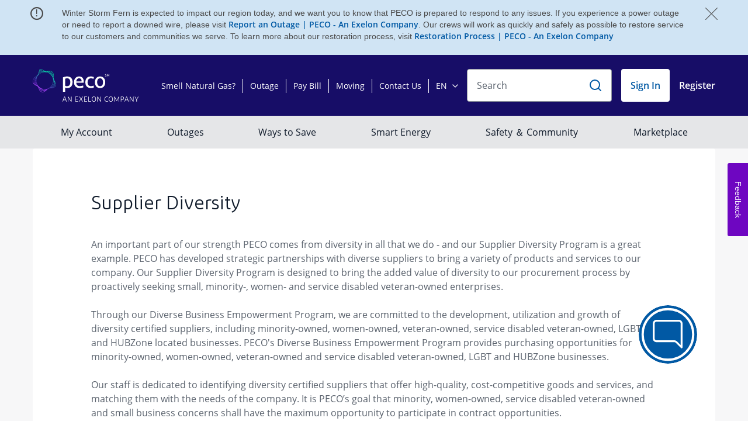

--- FILE ---
content_type: text/css
request_url: https://secure.peco.com/Lib/DigitalAssistant/styles/styles.css
body_size: 9666
content:
/* Unset font family for Chatbot */
.oda-chat-wrapper,
.oda-chat-left .oda-chat-message-bubble,
.oda-chat-left .oda-chat-message-header,
.oda-chat-left .oda-chat-message-footer,
.oda-chat-left .oda-chat-card,
.oda-chat-right .oda-chat-message-bubble,
.oda-chat-message-actions .oda-chat-action-postback,
.oda-chat-card-actions .oda-chat-action-postback,
.oda-chat-message-global-actions .oda-chat-action-postback {
  font-family: unset !important;
}


.oda-chat-wrapper .oda-chat-widget {
  border-radius: 14px;
  bottom: 24px;
  right: 6vw;
  max-height: calc(100vh - 48px);
}

.oda-chat-wrapper .oda-chat-widget .oda-chat-header {
  border-radius: 14px 14px 0 0;
  border-bottom: 1px solid #dadada;
  height: 60px;
  padding: 0 8px 0 16px;
}

.oda-chat-wrapper .oda-chat-widget .oda-chat-footer {
  border-radius: 0 0 14px 14px;
}

/* For Chat message Background */
.oda-chat-conversation {
  background: #F7F7F7 !important;
}

/* For message bubble */
.oda-chat-message-bubble {
  padding-left: 5px !important;
  background: #ffffff !important;
  border-radius: 12px !important;
  -webkit-hyphens: none;
  hyphens: none;
}

.oda-chat-message-actions .oda-chat-action-postback,
.oda-chat-card-actions .oda-chat-action-postback {
  overflow-wrap: break-word;
  width: 100%;
  border: none;
  border-radius: 0px !important;
  border-top: 0.5px solid rgba(0, 89, 164, 0.5);
  color: #0059A4 !important;
  text-align: center;
  font-size: 16px;
  font-weight: bold;
  letter-spacing: 0;
  line-height: 22px;
  display: inline !important;
  white-space: inherit !important;
  transition: width .1s !important;
  margin-bottom: 0px;
  padding: 12px 24px;
}

/* Action Button hover  CSS */
.oda-chat-message-actions .oda-chat-action-postback:hover,
.oda-chat-card-actions .oda-chat-action-postback:hover {
  background-color: #0059A4 !important;
  color: white !important;
}

.oda-chat-autocomplete-items div {
  min-height: 25px !important;
  padding: 8px;
  font-size: 14px;
  font-weight: 600;
  border-bottom: 1px solid #cccccc47;
  color: rgba(139, 139, 139, 1);
  letter-spacing: -0.3px;
  line-height: 22px;
}

.oda-chat-autocomplete-items div:hover {
  background-color: rgba(0, 89, 164, 1) !important;
  color: rgba(255, 255, 255, 1);
}

.oda-chat-message-actions,
.oda-chat-card-actions {
  line-height: 1.5;
  display: flex;
  flex-wrap: wrap;
  flex-direction: row !important;
  margin: 0px !important;
}

.oda-chat-header-actions {
  display: none;
}

/* Message content CSS */
.oda-chat-message-bubble .oda-chat-message-content,
.oda-chat-card-content .oda-chat-card-title {
  margin: unset !important;
  hyphens: none;
  padding: 24px 24px 32px;
  display: inline-block;
  width: auto;
  max-width: 100%;
  -webkit-font-smoothing: antialiased;
  color: #5A626D;
  font-size: 16px !important;
  font-weight: 600 !important;
  letter-spacing: 0;
  line-height: 22px !important;
}

.oda-chat-right .oda-chat-message-bubble .oda-chat-message-content {
  color: rgba(255, 255, 255, 1);
  padding: 24px;
}

/* Margin set for message comming from bot */
.oda-chat-left .oda-chat-message-bubble,
.oda-chat-content-wrapper .oda-chat-card-message-content .oda-chat-card {
  margin: unset;
  box-sizing: border-box !important;
  border: 1px solid rgba(141, 146, 154, 0.5) !important;
  border-radius: 12px !important;
  background-color: #FFFFFF !important;
  max-width: 340px !important;
  padding: 0px !important;
  box-shadow: 4px 4px 8px 0 rgb(0 0 0 / 15%);
  width: 100%;
}

/* Message List or value provided CSS */
.oda-chat-action-postback a {
  display: inline-block;
  margin-bottom: 0;
  font-weight: 400;
  text-align: center;
  vertical-align: middle;
  touch-action: manipulation;
  cursor: pointer;
  background-image: none;
  border: 1px solid transparent;
  white-space: nowrap;
  overflow: hidden;
  text-overflow: ellipsis;
  padding: 6px 12px;
  font-size: 14px;
  line-height: 1.42857143;
  border-radius: 4px;
  -webkit-user-select: none;
  -moz-user-select: none;
  -ms-user-select: none;
  user-select: none;
}

/* CSS For chat title */
.oda-chat-title {
  color: #000000 !important;
  font-size: 20px !important;
  font-weight: 600 !important;
  line-height: 27px;
  letter-spacing: -0.38px;
}

.oda-chat-header {
  background: #ffffff !important;
}

.oda-chat-user-input {
  color: rgba(139, 139, 139, 1) !important;
  font-size: 19px !important;
  font-weight: 600;
  letter-spacing: -0.38px;
  line-height: 27px !important;
  transition-duration: 0.3s !important;
  transition-timing-function: ease-out !important;
  transition-property: color, background-color, border-color, opacity !important;
  resize: none !important;
  width: 100% !important;
  -webkit-appearance: none !important;
  overflow: hidden !important;
  overflow-y: auto !important;
  padding-right: 16px !important;
  border: none !important;
  height: 28px !important;
}

.oda-chat-autocomplete-items {
  max-height: 176px;
  border: #ffffff;
}

.oda-chat-widget .menu-icon {
  color: #0059a4 !important;
  font-weight: 700 !important
}

/* Setting text to center in chat wrapper */
.oda-chat-message-actions .oda-chat-action-postback .oda-chat-action-label {
  text-align: center;
}

/* Setting color for user message */
.oda-chat-right .oda-chat-message-bubble {
  background: #ececec !important;
}

@media screen and (min-width: 330px) and (max-width: 500px),
(max-width: 330px) {
  .oda-chat-widget {
    height: 85vh !important;
    width: 100vw !important;
    right: -10px !important;
    bottom: 1vh !important;
  }
}

.oda-chat-logo {
  display: none;
}

/* Setting the button background */
.oda-chat-button {
  position: absolute !important;
  margin: 0 !important;
  right: 6vw !important;
  bottom: 98px !important;
  height: auto !important;
  width: auto !important;
  background: 0 0 !important;
  box-shadow: none !important;
  margin: 0px 20px 10px 0px;
  border-radius: 50% !important;
  padding: 0px !important;
}

.oda-chat-button:hover {
  right: 6vw !important;
  bottom: 98px !important;
}

/* Setting the notification badge to none  */
.oda-chat-notification-badge {
  display: none !important;
}

.oda-chat-button:focus {
  /* outline: none; */
}

/* Chat button CSS */
.oda-chat-button img {
  max-height: 100px !important;
  max-width: 100px !important;
}

.oda-chat-wrapper button img {
  width: 104px;
  height: 104px;
  border-radius: 50%;
}

.oda-chat-wrapper button img.hover {
  width: 130px;
  height: 130px;
}

.oda-chat-wrapper button {
  height: auto;
  min-height: 47px;
}

/* Modal Functionality CSS
*/
/* The Modal (background) */
.oda-chat-widget .modal {
  display: none;
  position: absolute;
  z-index: 2;
  left: 0;
  top: 0;
  width: 100%;
  height: 100%;
  overflow: auto;
  background-color: rgba(255, 255, 255, 0.8);
}

/* Modal Content */
.oda-chat-widget .modal-content {
  background-color: #fefefe;
  color: black;
  margin: auto;
  width: 84%;
  padding: 3%;
  top: 14%;
  left: 0%;
  transform: translate(1%, 35%);
  position: relative;
  box-shadow: 0 1px 8px 0 rgba(0, 0, 0, 0.4);
  display: block ! important;
  border-radius: 8px;
}

/* Feedback Modal Content */
.oda-chat-widget .feedbackModal-content {
  background-color: #fefefe;
  color: black;
  width: 90%;
  padding: 3%;
  position: absolute;
  top: 10%;
  left: 50%;
  transform: translateX(-50%);
  box-shadow: 0 1px 8px 0 rgba(0, 0, 0, 0.4);
  display: block ! important;
  border-radius: 8px;
  max-height: calc(90% - 100px);
  overflow: auto;
}

.oda-chat-widget .feedbackModal-content #transcriptTitle {
  line-height: 24px;
  margin: 0;
}

.oda-chat-widget .feedbackModal-content .feedbackModelMessage {
  margin: 25px 0 5px !important;
}

.oda-chat-widget .feedbackModal-content .ratingBlock {
  border-top: none;
  border-bottom: 0.5px solid rgba(0, 89, 164, 0.5);
}

.oda-chat-widget .feedbackModal-content .rating .feedbackRating img {
  height: 41px;
  width: 41px;
}

.oda-chat-widget .feedbackModal-content .buttonSec {
  padding: 20px 0;
  display: flex;
  justify-content: space-around;
}

.oda-chat-widget .feedbackModal-content .buttonSec button {
  margin: 0px !important;
  min-height: 45px;
}

.oda-chat-widget .feedbackModal-content .feedbackModelBackBtn {
  display: none;
  color: #0059A4 !important;
  border: none;
  font-size: 17px;
  font-weight: bold;
  letter-spacing: 0;
  line-height: 24px;
  text-align: center;
}

.oda-chat-widget .feedbackModal-content textarea {
  height: 60px;
}

/* The Close Button */
.oda-chat-widget .close {
  color: #aaaaaa;
  float: right;
  font-size: 28px;
  font-weight: 700
}

.oda-chat-widget .close:focus,
.oda-chat-widget .close:hover {
  color: #000;
  text-decoration: none;
  cursor: pointer;
}

.oda-chat-widget #noButton {
  width: 40%;
  margin-top: 5%;
  margin-right: 2%;
  margin-left: 9%;
  border: 1px solid #0059A4 !important;
  border-radius: 6px !important;
  background: #ffffff !important;
  font-weight: 700;
  padding: 2%;
  color: #0059A4;
}

.oda-chat-widget #yesButton {
  width: 40%;
  margin-top: 5%;
  border: 1px solid #0059A4 !important;
  border-radius: 6px !important;
  background: #0059A4 !important;
  color: white;
  font-weight: 700;
  padding: 2%;
}

.oda-chat-widget #noButton:hover {
  background-color: #E5EEF5 !important;
  color: #0059A4 !important;
  font-weight: 600 !important;
  border-color: #0059A4 !important;
}

.oda-chat-widget #yesButton:hover {
  background-color: #E5EEF5 !important;
  color: #0059A4 !important;
  font-weight: 600 !important;
  border-color: #0059A4 !important;
}

.oda-chat-widget a {
  text-decoration: none
}

.oda-chat-connection-status {
  color: #000;
  position: absolute;
  top: 35px;
  left: 19px;
  font-size: 9px !important;
  text-transform: none !important;
  line-height: 10px;
}

.oda-chat-connection-status.oda-chat-connected::after {
  font-family: "Font Awesome 5 Free";
  content: "\f111";
  -webkit-text-fill-color: green;
  margin-left: 5px
}

.oda-chat-connection-status.oda-chat-connecting::after {
  font-family: "Font Awesome 5 Free";
  content: "\f111";
  -webkit-text-fill-color: orange;
  margin-left: 5px
}

.oda-chat-connection-status.oda-chat-disconnected::after {
  font-family: "Font Awesome 5 Free";
  content: "\f111";
  -webkit-text-fill-color: grey;
  margin-left: 5px
}

.oda-chat-left .oda-chat-card-message-cards {
  padding: 0px !important;
  overflow: hidden !important;
}

.oda-chat-message.oda-chat-card-message-horizontal {
  margin: 0px !important;
  width: 100% !important;
}

.oda-chat-card-message-cards .oda-chat-card {
  max-width: 90% !important;
}

.oda-chat-left .oda-chat-message-wrapper .oda-chat-content-wrapper {
  min-width: 100% !important;
}

.oda-chat-card {
  box-sizing: unset !important;
  border: unset !important;
  border-radius: 12px !important
}

.oda-chat-widget .btncollapse {
  width: 120px;
  height: 40px;
  font-weight: bold;
  background-color: white;
}

.oda-chat-widget .BorderRemove {
  border: none;
  padding: 0;
  background: none;
  cursor: pointer;
  color: #0059A4 !important;
  white-space: inherit !important;
  font-weight: 600 !important;
  width: 100%;
}

.oda-chat-widget .BorderRemove1 {
  border: none;
  padding: 0;
  background: none;
  cursor: pointer;
  white-space: inherit !important;
  width: 100%;
}

.oda-chat-widget #chatButton {
  color: #0059A4;
  font-size: 12px;
  font-weight: 600;
  letter-spacing: 0;
  line-height: 32px;
  text-align: center;
}

.oda-chat-widget #backButton {
  width: 42%;
  margin-top: 3%;
  margin-right: 2%;
  margin-left: 3%;
  color: #0059A4 !important;
  border: 2px solid #0059A4;
  border-radius: 4px;
  background-color: #FFFFFF;
  font-size: 15px;
  letter-spacing: 0;
  line-height: 32px;
  text-align: center;
  padding: 0px;
}

.oda-chat-widget #endButton {
  width: 42%;
  margin-top: 3%;
  margin-left: 5%;
  border: 1px solid #0059a4 !important;
  background: #0059a4 !important;
  color: #ffffff !important;
  font-weight: bold;
  padding: 3%;
  border-radius: 4px;
  color: #FFFFFF;
  font-size: 15px;
  letter-spacing: 0;
  line-height: 15px;
  text-align: center;
  background-color: #0059A4;
}

.oda-chat-widget #submitButton {
  width: 100%;
  margin-top: 8%;
  border: 1px solid #0059a4 !important;
  background: #0059a4 !important;
  color: white;
  font-weight: bold;
  padding: 3%;
  border-radius: 3px !important;
  float: right;
}

.oda-chat-widget #emailInvalid {
  text-align: left;
  color: red;
  margin: 3px 5px;
  font-weight: bolder;
  font-size: 12px;
}

.oda-chat-widget #emailID {
  border: 2px solid #8B8B8B;
  border-radius: 4px;
  width: 100%;
  padding: 0 17px;
  color: rgba(90, 98, 109, 1);
  font-size: 17px;
  letter-spacing: 0;
  line-height: 32px;
  height: 50px;
}

.oda-chat-widget #submitConfirmButton {
  width: 40%;
  border: 1px solid #0059A4 !important;
  border-radius: 6px !important;
  background: #0059A4 !important;
  color: white;
  float: center;
  font-weight: bold;
  padding: 2%;
}

.oda-chat-widget #submitConfirmButton:hover {
  background-color: #E5EEF5 !important;
  color: #0059A4 !important;
  font-weight: 600 !important;
  border-color: #0059A4 !important;
}

.oda-chat-widget #backButton:hover {
  background-color: #E5EEF5 !important;
  color: #0059A4 !important;
  font-weight: 600 !important;
  border-color: #0059A4 !important;
}

.oda-chat-widget #submitButton:hover {
  background-color: #E5EEF5 !important;
  color: #0059A4 !important;
  font-weight: 600 !important;
  border-color: #0059A4 !important;
}

.oda-chat-widget #submitButtonforcomed:hover {
  background-color: #e5eef5 !important;
  color: #0059a4 !important;
  font-weight: 600 !important;
  border-color: #0059a4 !important;
}

.oda-chat-widget #cancelButtonforcomed:hover {
  background-color: #e5eef5 !important;
  color: #0059a4 !important;
  font-weight: 600 !important;
  border-color: #0059a4 !important;
}

/* feedback Rating CSS */

.oda-chat-widget .ratingBlock,
.oda-chat-widget .feedbackModal-content .ratingBlock {
  unicode-bidi: bidi-override;
  direction: rtl;
  display: flex;
  justify-content: space-around;
  height: 103px;
  border-top: 0.5px solid rgba(0, 89, 164, 0.5);
  padding: 0 5%;
  position: relative;
}

.oda-chat-widget .feedbackModal-content .ratingBlock {
  border-top: none;
  height: 80px;
}

.oda-chat-widget .rating,
.oda-chat-widget .feedbackModal-content .rating {
  display: flex;
  flex-wrap: wrap;
  width: 30px;
  align-self: center;
  cursor: pointer;
  justify-content: center;
}

.oda-chat-widget .rating .feedbackRating,
.oda-chat-widget .feedbackModal-content .rating .feedbackRating {
  font-size: 27px;
  height: 30px;
  width: 30px;
  display: flex;
  align-items: center;
  justify-content: center;
  box-shadow: 0 2px 4px 0 rgb(0 0 0 / 50%);
  border-radius: 50%;
}

.oda-chat-widget .rating .feedbackRating img,
.oda-chat-widget .feedbackModal-content .rating .feedbackRating img {
  height: 32px;
  width: 32px;
}

.oda-chat-widget .rating .feedbackRatingLabel,
.oda-chat-widget .feedbackModal-content .rating .feedbackRatingLabel {
  font-size: 12px;
  padding-top: 10px;
  color: #5A626D;
  font-size: 12px;
  font-weight: 800;
  letter-spacing: 0;
  line-height: 17px;
}

.oda-chat-widget .rating .feedbackRatingLabel,
.oda-chat-widget .feedbackModal-content .rating .feedbackRatingLabel {
  display: none;
}

.oda-chat-widget .rating:hover .feedbackRating,
.oda-chat-widget .feedbackModal-content .rating:hover .feedbackRating {
  -webkit-transform: scale(1.3) !important;
  transform: scale(1.3) !important;
  opacity: 1 !important;
}

.oda-chat-widget .rating:hover .feedbackRatingLabel,
.oda-chat-widget .feedbackModal-content .rating:hover .feedbackRatingLabel {
  display: flex !important;
}

.oda-chat-wrapper button.assistanceFinderButton {
  border-radius: 30px;
  width: 100%;
  min-height: 48px;
  background-color: #0059A4 !important;
  color: white !important;
  margin-top: 18px !important;
}

.oda-chat-message-bubble .assistanceFinderUI {
  pointer-events: auto;
  padding: 18px 0 0 0 !important;
}

.oda-chat-wrapper button.assistanceFinderButton:disabled {
  background: rgba(242, 242, 242, 1) !important;
  color: rgba(169, 169, 169, 1) !important;
  border-color: rgba(242, 242, 242, 1) !important;
}

.oda-chat-wrapper button.guestButton:disabled {
  color: #A9A9A9 !important;
  pointer-events: none !important;
  background-color: #ffffff !important;
}

/* feedbackForm UI */
.oda-chat-message-bubble .feedbackFormUI,
.oda-chat-message-bubble .generalFeedbackFormUI,
.oda-chat-widget .feedbackModal-content .feedbackFormUI {
  padding: 0 15px 15px;
}

.oda-chat-message-bubble .feedbackFormUI textarea,
.oda-chat-widget .feedbackModal-content textarea {
  resize: none;
  width: 100%;
  margin-bottom: 22px;
  padding: 5px;
  border: 1px solid rgba(139, 139, 139, 1);
  border-radius: 8px;
  font-size: 15px;
  font-weight: 600;
  letter-spacing: 0;
  line-height: 22px;
  color: rgba(90, 98, 109, 1);
}

.oda-chat-message-bubble .generalFeedbackFormUI textarea {
  resize: none;
  width: 100%;
  margin-bottom: 24px;
  font-weight: 400;
  font-size: 16px;
  line-height: 22px;
  border: 1px solid rgba(139, 139, 139, 0.7);
  border-radius: 8px;
  padding: 16px;
  color: #5A626D;
}

.oda-chat-message-bubble .feedbackFormUI textarea::placeholder,
.oda-chat-widget .feedbackModal-content textarea::placeholder {
  color: rgba(90, 98, 109, 0.6);
}

.oda-chat-message-bubble .generalFeedbackFormUI textarea::placeholder {
  font-style: normal;
  font-weight: 400;
  font-size: 16px;
  line-height: 22px;
  color: rgba(90, 98, 109, 0.5);
}

.oda-chat-message-bubble .feedbackFormLabel {
  margin: unset;
  padding: 0 0 10px;
  hyphens: none;
  display: inline-block;
  width: auto;
  max-width: 272px;
  -webkit-font-smoothing: antialiased;
  color: #5A626D;
  font-size: 15px;
  font-weight: 600;
  letter-spacing: 0;
  line-height: 22px;
}

.oda-chat-widget .feedbackModal-content .feedbackFormLabel {
  margin: unset;
  padding: 0 0 10px;
  hyphens: none;
  display: inline-block;
  width: 100%;
  color: #5A626D;
  font-size: 15px;
  letter-spacing: 0;
  line-height: 24px;
  text-align: center;
}

.oda-chat-message-bubble .generalFeedbackFormUI .generalFeedbackFormLabel {
  font-style: italic;
  font-weight: 600;
  font-size: 14px;
  line-height: 19px;
  color: #5A626D;
}

.oda-chat-message-bubble .feedbackFormUI,
.oda-chat-widget .feedbackModal-content .feedbackFormUI {
  display: none;
}

.oda-chat-message-bubble .feedbackMultiSelectBox,
.oda-chat-widget .feedbackModal-content .feedbackMultiSelectBox {
  margin: 5px 0 15px;
  font-size: 12px;
}

.oda-chat-message-bubble .feedbackMultiselect,
.oda-chat-widget .feedbackModal-content .feedbackMultiselect {
  display: none;
  flex-wrap: wrap;
}

.oda-chat-message-bubble .chip,
.oda-chat-widget .feedbackModal-content .chip {
  margin: 0 10px 10px 0;
  position: relative !important;
  opacity: 1 !important;
  pointer-events: auto !important;
  transform: none !important;
  display: flex !important;
}

.oda-chat-message-bubble input:checked+.slider,
.oda-chat-widget .feedbackModal-content input:checked+.slider {
  background-color: #170D67;
  color: #FFFFFF;
}

.oda-chat-message-bubble .generalFeedbackFormUI {
  display: block;
  padding: 0 24px 24px;
  margin-top: -16px !important;
}

.oda-chat-message-bubble .generalFeedbackMultiselect,
.oda-chat-widget .feedbackModal-content .generalFeedbackMultiselect {
  display: flex;
  flex-wrap: wrap;
  margin-bottom: 14px;
}

.oda-chat-message-bubble .switch,
.oda-chat-widget .feedbackModal-content .switch {
  position: relative;
  display: inline-block;
  width: 60px;
  height: 34px;
}

.oda-chat-message-bubble .chip input[type="checkbox" i],
.oda-chat-widget .feedbackModal-content .chip input[type="checkbox" i] {
  display: none;
}

.oda-chat-message-bubble .slider,
.oda-chat-widget .feedbackModal-content .slider {
  cursor: pointer;
  border: 2px solid #170D67;
  border-radius: 24px;
  background-color: #FFFFFF;
  color: #000000;
  font-size: 12px;
  font-weight: bold;
  letter-spacing: 0;
  line-height: 17px;
  padding: 7px 12px;
}

.oda-chat-message-bubble .feedbackSentOverlay {
  display: none;
  position: absolute;
  background-color: white;
  width: 100%;
  height: 100%;
  opacity: 0.96;
}

.oda-chat-message-bubble .feedbackSentOverlay span {
  -webkit-font-smoothing: antialiased;
  color: #5A626D;
  font-size: 15px;
  font-weight: 600;
  letter-spacing: 0;
  line-height: 22px;
  justify-content: center;
  align-items: center;
  display: flex;
  height: 100%;
}

.oda-chat-wrapper button.feedbackSubmitBtn,
.oda-chat-widget .feedbackModal-content button.feedbackSubmitBtn {
  border-radius: 30px;
  width: 100%;
  min-height: 40px;
  background-color: #0059A4 !important;
  color: white !important;
  margin-bottom: 10px !important;
}

.oda-chat-wrapper button.generalFeedbackSubmitBtn {
  width: 100%;
  height: 56px;
  background: #0059A4;
  border-radius: 4px;
  color: white !important;
  margin-top: 40px;
  margin-bottom: 16px !important;
  font-weight: 600;
  font-size: 16px;
  line-height: 16px;
  border: none;
}

.oda-chat-wrapper button.generalFeedbackSubmitBtn:not(:disabled):hover {
  background: #0059A4 !important;
  color: white !important;
}

.oda-chat-wrapper button.generalFeedbackSubmitBtn:disabled {
  background: #E5E6E8 !important;
  color: #8D929A !important;
}

/* #-- Feedback Flow End -- # */

.oda-chat-widget .tooltipChatBot:hover {
  display: inline-block;
  position: relative;
  border-bottom: 1px dotted #666;
  text-align: left;
}

.oda-chat-widget .tooltipChatBot .bottom {
  min-width: 50%;
  top: 82%;
  left: 42%;
  transform: translate(-50%, 0);
  padding: 11px 11px 0px 11px;
  color: #444444;
  background-color: #ffffff;
  font-weight: Bold;
  font-size: 13px;
  border-radius: 5px;
  position: absolute;
  z-index: 99999999;
  box-sizing: border-box;
  border: 2px solid #36a2ea54;
  box-shadow: 1px 0px 0px #ffffff;
  display: none;
}

.oda-chat-widget .tooltipChatBot:hover .bottom {
  display: block;
}

.oda-chat-widget .tooltipChatBot .bottom i {
  position: absolute;
  bottom: 100%;
  left: 50%;
  margin-left: -12px;
  width: 24px;
  height: 12px;
  overflow: hidden;
}

.oda-chat-widget .tooltipChatBot .bottom i::after {
  content: '';
  position: absolute;
  width: 12px;
  height: 12px;
  left: 50%;
  transform: translate(-50%, 49%) rotate(45deg);
  background-color: #ffffff;
  border: 2px solid #36a2ea54;
  box-shadow: 0px 0px 0px #ffffff;
}

.oda-chat-widget label {
  position: absolute;
  opacity: 0;
  left: 0px;
  pointer-events: none;
  transition: all 0.22s;
  top: 50%;
  transform: translateY(-45%) translateX(45px);
  display: block;
}

.oda-chat-widget input:focus {
  outline: 0;
}

.oda-chat-widget input:focus+label,
.oda-chat-widget input input:valid+label {
  background-color: white;
  padding: 0px 5px;
  top: 0%;
  font-size: 12px;
  font-weight: bolder;
  color: black;
  transform: translateY(50px) translateX(38px);
  opacity: 1;
}

#tooltipChatValue {
  width: 125px !important;
}

#tooltipmin {
  padding: 9px 7px 0px 7px !important;
  top: 26px !important;
  left: 56% !important;
}

p#tooltiptext {
  margin-left: 2px;
}

.oda-chat-disabled {
  pointer-events: none;
}

.oda-chat-status-message {
  font-size: unset;
}

.oda-chat-header-button {
  background: none;

}

.oda-chat-header-button-img-icon {
  margin-bottom: 5px;
  max-height: 150%;
  max-width: 150%;
}

.phoneInput {
  border-radius: 6px !important;
  border-width: 0.1px;
  margin: 0.5rem 0;
  border: 1px solid #ccc;
  width: 100%;
}

.phoneInput:focus {
  border: 1px solid #0059A4;
}

.updatebutton {
  /* border: 1px solid #D8D8D8 !important; */
  background-color: #FFFFFF !important;
  color: #0059A4 !important;
  display: block !important;
  border-radius: 7px !important;
  width: 100%;
  font-weight: 600;
  margin-top: 1rem;
  font-size: 14px;
  line-height: 1.5;
}

.updatebutton:hover {
  background-color: #E5EEF5 !important;
  border-color: #0059A4 !important;
}

.phnInvalid,
.extInvalid,
.contactTypeInvalid {
  text-align: left;
  color: red;
  margin: 3px 0;
  font-weight: bolder;
  font-size: 12px;
}

#labelScheduleCall {
  font-weight: bold;
  margin-top: 1rem;
}

.block {
  display: block !important;
}

.scheduleCallUI {
  padding: 0 1rem 1rem;
}

.required {
  color: black;
}

.scheduleCallUI .oda-chat-message-actions.actions .oda-chat-action-postback {
  margin: 5px 0px !important;
  margin-left: 0px;
}

.scheduleCallUI .oda-chat-message-actions.actions {
  width: 100%;
  padding: 0px !important;
}

.oda-chat-wrapper .oda-chat-header .oda-chat-header-info-wrapper {
  width: auto;
  min-width: 130px;
  display: flex;
  justify-content: center;
  align-items: center;
  align-self: center;
  height: 27px;
}

.oda-chat-footer-button {
  display: inline-block;
}

.oda-chat-wrapper .oda-chat-footer-button.oda-chat-button-send {
  background-color: transparent;
  border-radius: 4px;
}

.oda-chat-footer-button.oda-chat-button-send .oda-chat-footer-button-svg-icon,
.oda-chat-footer-button.oda-chat-button-switch-voice .oda-chat-footer-button-svg-icon,
.oda-chat-footer-button.oda-chat-button-switch-kbd .oda-chat-footer-button-svg-icon {
  fill: rgba(0, 0, 0, 1) !important;
  vertical-align: middle;
}

.oda-chat-wrapper .oda-chat-footer-button.oda-chat-button-send svg>path,
.oda-chat-wrapper .oda-chat-footer-button.oda-chat-button-switch-voice svg>path,
.oda-chat-widget #customMenu svg>path,
.oda-chat-widget #min svg>path,
.oda-chat-widget #emailChat a>svg>path,
.oda-chat-widget #cls a>svg>path {
  fill: #8B8B8B !important;
}

.oda-chat-wrapper .oda-chat-footer-button.oda-chat-button-send:hover svg>path,
.oda-chat-wrapper .oda-chat-footer-button.oda-chat-button-switch-voice:hover svg>path,
.oda-chat-wrapper .oda-chat-footer-button.oda-chat-button-switch-kbd:hover svg>path,
.oda-chat-widget #customMenu:hover svg>path,
.oda-chat-widget #emailChat:hover a>svg>path,
.oda-chat-widget #cls:hover a>svg>path {
  fill: #0059A4 !important;
}

.oda-chat-widget #min:hover #minImage>svg>path {
  stroke: #0059A4 !important
}

.oda-chat-footer .oda-chat-button-send,
.oda-chat-footer .oda-chat-button-switch-voice,
.oda-chat-footer .oda-chat-button-switch-kbd {
  height: 33px !important;
  width: 28px !important;
  max-width: unset;
  max-height: unset;
  min-height: unset !important;
  margin-left: 16px !important;
  display: flex;
  justify-content: center;
  align-items: center;
  align-content: center;
}

.oda-chat-wrapper .terms-n-conditions {
  height: 44px;
  color: #5A626D;
  font-size: 16px;
  font-weight: 600;
  letter-spacing: 0;
  line-height: 22px;
  text-align: center;
  display: flex;
  justify-content: center;
  align-content: center;
  margin-bottom: 32px;
}

.oda-chat-wrapper .oda-chat-message-bubble a,
.oda-chat-wrapper .terms-n-conditions a {
  color: #0645ad;
  text-decoration: none;
  background-image: none, linear-gradient(#0645ad, #0645ad);
  background-size: 100% 1.25px, 0 1.25px;
  background-position: 100% 100%, 0 99%;
  background-repeat: no-repeat;
  transition: background-size 0.25s linear;
}

.oda-chat-wrapper .oda-chat-message-bubble a:hover,
.oda-chat-wrapper .terms-n-conditions a:hover {
  background-size: 0 1.25px, 100% 1.25px;
}

.oda-chat-widget #emailChat,
.oda-chat-widget #min,
.oda-chat-widget #cls {
  display: flex;
  justify-content: center;
  align-items: center;
}

.oda-chat-widget #transcriptTitle {
  color: #5A626D;
  font-size: 15px;
  letter-spacing: 0;
  line-height: 30px;
  text-align: center;
  padding: 0 30px;
}

#cancelButton {
  text-decoration: none;
  color: #0059A4;
  font-size: 12px;
  font-weight: 600;
  letter-spacing: 0;
  line-height: 32px;
  text-align: center;
  margin-left: 44%;
}

.oda-chat-wrapper .oda-chat-message-block.oda-chat-right .oda-chat-messages-wrapper:last-child .oda-chat-message-wrapper .oda-chat-message-bubble {
  border-radius: 12px !important;
  background-color: rgba(110, 6, 193, 1) !important;
  color: #FFFFFF !important;
}

.oda-chat-wrapper .oda-chat-card-message-content {
  margin: 0px;
}

.oda-chat-footer-actions {
  direction: rtl;
}

.pNumber {
  height: 40px;
  margin-top: 10px !important;
  margin-bottom: 10px !important;
}

.eNumber {
  height: 40px;
  margin-top: 10px !important;
  margin-bottom: 10px !important;
}

.contactType {
  height: 40px;
  padding-top: 7px;
  margin-top: 10px !important;
}

.oda-chat-wrapper .oda-chat-message-bubble {
  padding: 0px;
}

.oda-chat-widget .outageAlertArea,
.oda-chat-widget .payBillAlertArea,
.oda-chat-widget .autopayAlertArea,
.oda-chat-widget .assistanceAlertArea {
  background-color: rgba(254, 114, 18, 0.05);
  font-weight: bold;
  margin: 0 -24px;
  padding: 14px 24px;
}

.oda-chat-widget .autopayAlertArea::before,
.oda-chat-widget .payBillAlertArea::before {
  /* content: "\1F4B3"; */
  content: url("data:image/svg+xml,%3Csvg width='15' height='10' viewBox='0 0 10 7' fill='none' xmlns='http://www.w3.org/2000/svg'%3E%3Cpath d='M9.24 6.667H1.618a.729.729 0 0 1-.532-.227.729.729 0 0 1-.227-.533V1.568c0-.204.076-.381.227-.532a.729.729 0 0 1 .532-.227h7.624c.203 0 .381.075.532.227a.729.729 0 0 1 .227.532v4.389a.816.816 0 0 1-.247.503.697.697 0 0 1-.512.207zM1.618 1.213a.369.369 0 0 0-.256.099.347.347 0 0 0-.099.256v4.389c0 .105.033.19.099.256a.369.369 0 0 0 .256.099h7.624c.098 0 .18-.033.246-.099a.33.33 0 0 0 .109-.256V1.568a.59.59 0 0 0-.129-.256.273.273 0 0 0-.226-.099H1.617zM.76 0h7.624c.203 0 .381.076.532.227a.729.729 0 0 1 .227.532v.355h-.404V.76a.32.32 0 0 0-.109-.246.32.32 0 0 0-.246-.109H.759a.32.32 0 0 0-.246.109C.447.579.427.66.453.759V5.1c0 .105.034.19.1.256a.369.369 0 0 0 .256.099h.355v.404H.759a.729.729 0 0 1-.532-.227A.729.729 0 0 1 0 5.1V.759C0 .556.076.378.227.227A.729.729 0 0 1 .759 0zm.306 2.071h8.679v.404H1.065v-.404zm0 .858h8.679v.404H1.065V2.93zm1.006 1.765h1.065c.02 0 .04.013.06.04.026.02.039.042.039.069 0 .02-.013.043-.04.069-.02.02-.04.03-.059.03H2.071a.095.095 0 0 1-.069-.03c-.02-.026-.03-.05-.03-.07 0-.026.01-.049.03-.068.02-.027.043-.04.069-.04zm0 .355h1.47c.02 0 .039.013.059.04.026.02.04.04.04.059-.001.026-.014.053-.04.079-.02.02-.04.03-.06.03H2.071a.095.095 0 0 1-.069-.03.131.131 0 0 1-.03-.08c0-.019.01-.039.03-.058.02-.027.043-.04.069-.04zm1.36-.355h.11c.02 0 .039.013.059.04.026.02.04.042.04.069-.001.02-.014.043-.04.069-.02.02-.04.03-.06.03h-.108a.095.095 0 0 1-.07-.03c-.019-.026-.029-.05-.029-.07 0-.026.01-.049.03-.068.02-.027.043-.04.069-.04z' fill='%23FE7212'/%3E%3C/svg%3E");
  margin-right: 5px;
}

.oda-chat-widget .outageAlertArea::before {
  /* content: "\26A1"; */
  content: url("data:image/svg+xml,%3Csvg width='10' height='15' viewBox='0 0 10 15' fill='none' xmlns='http://www.w3.org/2000/svg'%3E%3Cpath d='M1.928 15a.482.482 0 0 1-.12-.015.33.33 0 0 1-.105-.047.47.47 0 0 1-.166-.231.407.407 0 0 1 .03-.263L4.065 8.69H.38c-.08 0-.15-.02-.21-.061a.488.488 0 0 1-.136-.186c-.03-.072-.04-.149-.03-.231a.424.424 0 0 1 .105-.2L7.808.11a.327.327 0 0 1 .24-.108c.09-.01.176.01.256.061.07.052.115.124.135.216.03.093.03.18 0 .263l-2.496 5.77h3.684c.07 0 .135.026.196.077.07.042.12.098.15.17.03.072.035.15.015.232a.403.403 0 0 1-.09.2l-7.699 7.9a.58.58 0 0 1-.135.077.292.292 0 0 1-.136.031zm-.616-7.113h3.353c.06 0 .12.02.18.062.06.03.106.072.136.123.04.062.06.124.06.185.01.062 0 .124-.03.185l-1.895 4.382L8.695 7.1H5.342a.392.392 0 0 1-.18-.046.322.322 0 0 1-.136-.124.482.482 0 0 1-.075-.185c0-.072.015-.139.045-.2L6.89 2.178 1.312 7.887z' fill='%23FE7212'/%3E%3C/svg%3E");
  margin-right: 5px;
}

.oda-chat-widget .assistanceAlertArea::before {
  content: url("data:image/svg+xml,%3Csvg xmlns='http://www.w3.org/2000/svg' fill='none' width='15' height='15' viewBox='0 0 15 15'%3E%3Cpath d='m13.226 7.535.883.273a.416.416 0 0 1 .16.123.29.29 0 0 1 .07.188v1.337a.29.29 0 0 1-.042.149.413.413 0 0 1-.113.123l-.953.584-.014.026c-.068.26-.17.504-.31.733-.14.23-.309.435-.506.616a3.621 3.621 0 0 1-.582.415c-.21.12-.442.22-.694.299l-.394 1.453a.342.342 0 0 1-.337.247H8.96a.378.378 0 0 1-.184-.04.412.412 0 0 1-.138-.12 4.059 4.059 0 0 1-.227-.54 3.234 3.234 0 0 1-.14-.614H6.395v.026a5.542 5.542 0 0 1-.14.577 4.186 4.186 0 0 1-.196.526v.013a.333.333 0 0 1-.133.13.378.378 0 0 1-.19.05h-1.44a.285.285 0 0 1-.163-.051.422.422 0 0 1-.112-.11 4.94 4.94 0 0 1-.293-.773 4.044 4.044 0 0 1-.148-.87h-.014a4.892 4.892 0 0 1-.883-.714 4.622 4.622 0 0 1-.673-.875 4.272 4.272 0 0 1-.435-1.02 4.124 4.124 0 0 1-.15-1.128V8.54a.988.988 0 0 1-.37.364 1.055 1.055 0 0 1-.54.141h-.2a.422.422 0 0 1-.218-.116.3.3 0 0 1-.09-.22.31.31 0 0 1 .104-.24.368.368 0 0 1 .26-.098h.05a.05.05 0 0 0 .035.015h.049a.358.358 0 0 0 .154-.033.263.263 0 0 0 .112-.097H.7a.805.805 0 0 1-.385-.26.66.66 0 0 1-.14-.514.452.452 0 0 1 .02-.084V7.38a.606.606 0 0 1 .232-.325.676.676 0 0 1 .414-.13h.07c.028 0 .051.005.07.013a.746.746 0 0 1 .308.091.675.675 0 0 1 .225.195.318.318 0 0 1 .042.078c.01.026.018.056.028.09v-.038a3.985 3.985 0 0 1 1.36-2.024.269.269 0 0 1 .105-.06.45.45 0 0 1 .134-.02.35.35 0 0 1 .245.1.313.313 0 0 1 .063.39.295.295 0 0 1-.113.11 3.626 3.626 0 0 0-.838 1.03c-.216.392-.346.82-.393 1.276v-.013a4.078 4.078 0 0 0-.028.441c0 .684.177 1.31.533 1.882.355.57.827 1.03 1.416 1.375a.35.35 0 0 1 .12.11.386.386 0 0 1 .063.17v.012c.02.234.06.46.1.681.05.22.11.43.189.627h.954l-.014.04c.065-.166.12-.336.16-.514.044-.177.079-.36.107-.55a.317.317 0 0 1 .112-.215.353.353 0 0 1 .239-.085h2.52a.36.36 0 0 1 .234.086.31.31 0 0 1 .12.213v.013c.018.18.048.359.09.532.042.173.087.333.133.48h.927l.407-1.402a.327.327 0 0 1 .105-.155.35.35 0 0 1 .19-.08l.013-.013c.215-.052.416-.128.604-.227.187-.1.355-.223.504-.37v.013c.16-.156.295-.33.407-.525.112-.195.192-.405.239-.63a.33.33 0 0 1 .056-.121.407.407 0 0 1 .098-.097l.925-.558v-.908l-.841-.26a.367.367 0 0 1-.154-.097.3.3 0 0 1-.084-.175v-.01a2.86 2.86 0 0 0-.12-.435 3.669 3.669 0 0 0-.176-.409h-.013a3.102 3.102 0 0 0-.33-.31 2.637 2.637 0 0 0-.385-.26c-.13.215-.31.39-.534.52a1.59 1.59 0 0 1-.757.205h-.056a1.674 1.674 0 0 1-.857-.279 1.667 1.667 0 0 1-.575-.642v.016a1.717 1.717 0 0 1-.09-.273 1.192 1.192 0 0 1-.03-.434 1.2 1.2 0 0 1 .02-.137l-.53-.194v.01a5.61 5.61 0 0 1-.33.324 2.765 2.765 0 0 1-.388.286l.014.013c.122.052.24.112.35.18.114.07.217.14.31.21a.311.311 0 0 1 .113.246.314.314 0 0 1-.104.24.368.368 0 0 1-.373.077.465.465 0 0 1-.112-.058h.014a3.276 3.276 0 0 0-.8-.415 2.999 2.999 0 0 0-.94-.17 3.394 3.394 0 0 0-1.81.585.276.276 0 0 1-.098.058.384.384 0 0 1-.125.02.35.35 0 0 1-.246-.098.314.314 0 0 1-.105-.24c0-.052.012-.1.035-.142a.447.447 0 0 1 .08-.105c.09-.058.186-.118.284-.178a2.49 2.49 0 0 1 .33-.164h-.02a2.828 2.828 0 0 1-.99-.967 2.486 2.486 0 0 1-.37-1.33c0-.379.074-.734.224-1.063.16-.33.371-.616.638-.863.266-.246.577-.443.932-.59A3.14 3.14 0 0 1 5.82.84c.402-.001.781.069 1.136.207.365.147.68.344.947.59.267.247.475.534.624.863.16.329.24.683.24 1.064a2.38 2.38 0 0 1-.24 1.05l.477.17v-.026H8.99a5.5 5.5 0 0 1 1.255-.805 6.381 6.381 0 0 1 1.508-.48h-.014a.248.248 0 0 0 .056-.006.342.342 0 0 1 .393.24v-.013a3.349 3.349 0 0 1 .056.597c0 .276-.03.542-.09.798a3.89 3.89 0 0 1-.246.72h.014a4.1 4.1 0 0 1 .498.37c.154.134.302.278.442.434l-.014-.013c.094.14.17.286.23.441.062.163.11.326.149.5ZM3.634 6.211h-.002l.015-.012a.459.459 0 0 0-.013.01Zm.383 7.729.008.018-.014-.026.006.008Zm4.625-.005.011.023-.014-.026v.003Zm-2.02-8.462h.056l.014-.013a2.4 2.4 0 0 0 .547-.337c.168-.139.308-.299.42-.48a.103.103 0 0 0 .022-.026.103.103 0 0 1 .02-.026l-.013.013a1.75 1.75 0 0 0 .252-.506c.056-.182.084-.372.084-.57 0-.572-.22-1.06-.659-1.467a2.252 2.252 0 0 0-1.585-.61c-.617 0-1.145.203-1.585.61-.44.406-.66.895-.66 1.466 0 .415.12.79.359 1.122.238.333.55.582.932.746.01.01.02.013.03.013h.041a.04.04 0 0 0 .024-.01c.024.007.046.01.067.01h.14c.023 0 .05-.004.077-.013l-.028.013a2.05 2.05 0 0 1 .274-.032 8.22 8.22 0 0 0 .287-.02 5.502 5.502 0 0 1 .561.078h-.014c.056.01.112.015.168.02.056.004.113.01.17.02Zm3.646 1.024a1.072 1.072 0 0 1-.841-.532 1.05 1.05 0 0 1-.05-.143.634.634 0 0 1 .19-.636h-.014c.27-.224.566-.42.883-.583a5.631 5.631 0 0 1 1.01-.403h.028v.04a3.33 3.33 0 0 1-.49 1.75l.013-.012a.862.862 0 0 1-.743.493l.014.026ZM.87 7.6l.057.052-.014-.026.007-.006a.03.03 0 0 0 .007-.02H.869Zm5.485-4.84a.251.251 0 0 0 .176-.07.23.23 0 0 0 .077-.176.216.216 0 0 0-.077-.162.251.251 0 0 0-.176-.071h-.266v-.24a.23.23 0 0 0-.077-.172.268.268 0 0 0-.365 0 .23.23 0 0 0-.077.175v.234h-.296a.268.268 0 0 0-.19.07.23.23 0 0 0-.076.177v.96c0 .07.026.126.077.17a.284.284 0 0 0 .19.064h.813v.48h-.786a.251.251 0 0 0-.175.07.23.23 0 0 0-.077.177c0 .06.026.114.077.162.051.047.11.07.175.07h.267v.247c0 .06.026.114.077.162a.268.268 0 0 0 .365 0 .216.216 0 0 0 .077-.161v-.24h.252a.268.268 0 0 0 .19-.071.216.216 0 0 0 .077-.163v-.973a.21.21 0 0 0-.077-.168.284.284 0 0 0-.19-.065h-.77v-.48h.785Zm5.048 5.1v.052a.993.993 0 0 1-.35.616 1.1 1.1 0 0 1-.702.266 1.097 1.097 0 0 1-.7-.266.942.942 0 0 1-.338-.63V7.86a.3.3 0 0 1 .092-.22.42.42 0 0 1 .217-.117h.055c.084 0 .161.03.232.085a.3.3 0 0 1 .119.2.72.72 0 0 0 .049.176c.033.09.12.136.26.136s.233-.054.28-.162l.07-.162a.346.346 0 0 1 .126-.195.351.351 0 0 1 .225-.078c.102 0 .189.033.26.098a.32.32 0 0 1 .104.25Z' fill='%23FE7212' fill-rule='evenodd' clip-rule='evenodd'/%3E%3C/svg%3E");
  margin-right: 5px;
}

/* @media only screen and (min-device-width: 320px) and (max-device-width: 568px) and (-webkit-min-device-pixel-ratio: 2) and (orientation: portrait),
(min-device-width: 320px) and (max-device-width: 568px) and (-webkit-min-device-pixel-ratio: 2) and (orientation: landscape),
(max-width: 320px),
(-webkit-min-device-pixel-ratio: 1.5),
(min-device-pixel-ratio: 1.5) {
  .oda-chat-conversation {
    background: #e41616 !important;
  }
} */

/* For Mobile Devices and Tablet */
@media only screen and (min-width:320px),
(min-width:481px),
(min-width:641px),
(-webkit-min-device-pixel-ratio: 1.5) {
  /* .oda-chat-conversation {
    background: #e41616 !important;
  } */

  .oda-chat-title {
    font-size: 18px !important;
    line-height: 24px;
    letter-spacing: -0.34px;
  }

  .oda-chat-wrapper .oda-chat-header .oda-chat-header-info-wrapper {
    height: 24px;
  }

  .oda-chat-user-input {
    font-size: 16px !important;
    letter-spacing: -0.3px;
    line-height: 32px !important;
    height: 32px !important;
  }

  .oda-chat-widget .menu-icon {
    margin: 0px 9px;
  }

  .oda-chat-widget #emailChat.menu-icon {
    margin: 0 24px 0 16px;
  }

  .oda-chat-widget #cls.menu-icon {
    margin: 0 16px 0 24px;
  }

  .oda-chat-wrapper .oda-chat-footer-button.oda-chat-button-send:hover,
  .oda-chat-wrapper .oda-chat-footer-button.oda-chat-button-switch-voice:hover,
  .oda-chat-wrapper .oda-chat-footer-button.oda-chat-button-switch-kbd:hover,
  .oda-chat-widget #customMenu:hover,
  .oda-chat-widget #min:hover,
  .oda-chat-widget #emailChat:hover,
  .oda-chat-widget #cls:hover {
    background-color: rgba(255, 255, 255, 1);
    cursor: auto;
  }

  .oda-chat-widget #customMenu svg,
  .oda-chat-widget #min svg,
  .oda-chat-widget #emailChat a svg,
  .oda-chat-widget #cls a svg,
  .oda-chat-footer-button.oda-chat-button-send svg,
  .oda-chat-footer-button.oda-chat-button-switch-voice svg {
    display: none;
  }

  .oda-chat-widget #customMenu {
    background: url('../images/mobileMenuIcon.png') no-repeat;
    height: 17px !important;
    width: 24px !important;
  }

  .oda-chat-widget #min a {
    background: url('../images/mobileMinIcon.png') no-repeat;
    height: 2px !important;
    width: 24px !important;
  }

  .oda-chat-widget #emailChat a {
    background: url('../images/mobileEmailIcon.png') no-repeat;
    height: 24px !important;
    width: 24px !important;
  }

  .oda-chat-widget #cls a {
    background: url('../images/mobileCrossIcon.png') no-repeat;
    height: 24px !important;
    width: 24px !important;
  }

  .oda-chat-footer-button.oda-chat-button-send {
    background: url('../images/mobileSendIcon.png') no-repeat;
    height: 24px !important;
    width: 23px !important;
  }

  .oda-chat-footer-button.oda-chat-button-switch-voice {
    background: url('../images/mobileMicIcon.png') no-repeat;
    height: 24px !important;
    width: 16px !important;
  }

  .oda-chat-widget #menu-items {
    margin-left: 0 !important;
    top: 54px !important;
  }

  .oda-chat-widget #menu-items:before {
    left: 17px !important;
  }

  .oda-chat-widget #menu-items:after {
    left: 16px !important;
  }

  .oda-chat-wrapper .oda-chat-footer .oda-chat-footer-mode-keyboard {
    padding: 0 16px;
    height: 56px;
  }

  .oda-chat-wrapper .oda-chat-widget .oda-chat-header {
    padding: 0;
    height: 56px;
  }

  .oda-chat-wrapper .oda-chat-user-input {
    margin: 12px 0;
  }

  .oda-chat-footer .oda-chat-button-send,
  .oda-chat-footer .oda-chat-button-switch-voice,
  .oda-chat-footer .oda-chat-button-switch-kbd {
    margin-left: 24px !important;
  }

  .oda-chat-footer-button.oda-chat-button-switch-kbd svg {
    vertical-align: middle;
    width: 24px;
    height: 22px;
  }

  .oda-chat-conversation {
    padding: 0 16px !important;
  }

  .oda-chat-conversation-pane {
    padding: 16px 0;
  }

  .oda-chat-wrapper .oda-chat-message-block {
    margin-bottom: 16px;
    width: 100% !important;
    min-width: 343px !important;
  }

  .oda-chat-widget {
    width: 375px !important;
  }

  .oda-chat-left .oda-chat-icon-wrapper {
    margin-right: 16px;
    height: 32px;
    width: 32px;
  }

  /* Used for styling border on chat message icon eg: smile.png*/
  .oda-chat-wrapper .oda-chat-icon-wrapper .oda-chat-message-icon {
    border-radius: 0%;
    height: 32px;
    width: 32px;
    max-width: unset;
    max-height: unset;
  }

  .oda-chat-left .oda-chat-messages-wrapper {
    min-width: 295px !important;
    max-width: unset !important;
    width: 100%;
  }

  .oda-chat-message-bubble .oda-chat-message-content,
  .oda-chat-card-content .oda-chat-card-title {
    padding: 16px 16px 24px;
    font-size: 14px !important;
    line-height: 19px !important;
  }

  .oda-chat-message-actions .oda-chat-action-postback,
  .oda-chat-card-actions .oda-chat-action-postback {
    padding: 12px 16px;
    font-size: 14px !important;
    line-height: 19px;
  }

  .oda-chat-right .oda-chat-message-bubble .oda-chat-message-content {
    padding: 16px;
  }

  .oda-chat-wrapper .terms-n-conditions {
    font-size: 14px;
    line-height: 19px;
  }

  .oda-chat-widget #menu-items ul li a {
    font-size: 12px !important;
    line-height: 19px !important;
  }

  .oda-chat-widget #menu-items ul li:first-child a {
    font-size: 15px !important;
    line-height: 24px !important;
  }

  .oda-chat-message-bubble .generalFeedbackFormUI {
    padding: 0 16px 16px;
  }
}

/* For Mobile Device in Portrait Mode */
@media only screen and (max-width:480px) and (orientation: portrait),
(max-device-width:480px) and (orientation: portrait) {
  .oda-chat-widget {
    width: 100vw !important;
  }
  
  .oda-chat-wrapper button img {
      width: 75px;
      height: 75px;
      border-radius: 50%;
      }
}

/* ----------- iPhone 4 and 4S ----------- */
@media only screen and (min-device-width: 320px) and (max-device-width: 480px) and (-webkit-min-device-pixel-ratio: 2) {
  .oda-chat-widget {
    height: 85vh !important;
    bottom: 0 !important;
  }
}

/* ----------- iPhone 5, 5S, 5C and 5SE ----------- */
@media only screen and (min-device-width: 320px) and (max-device-width: 568px) and (-webkit-min-device-pixel-ratio: 2) {
  .oda-chat-widget {
    height: 85vh !important;
    bottom: 0 !important;
  }
}

/* ----------- iPhone 6+, 7+ and 8+ ----------- */
@media only screen and (min-device-width: 414px) and (max-device-width: 736px) and (-webkit-min-device-pixel-ratio: 3),

/* ----------- iPhone 6, 6S, 7 and 8 ----------- */
(min-device-width: 375px) and (max-device-width: 667px) and (-webkit-min-device-pixel-ratio: 2) {
  .oda-chat-widget {
    height: 85vh !important;
    bottom: 0 !important;
  }
}

/* ----------- iPhone 13, iPhone 13 Pro, iPhone 12 and iPhone 12 Pro ----------- */
@media only screen and (device-width: 390px) and (device-height: 844px) and (-webkit-device-pixel-ratio: 3),

/* ----------- iPhone 13 mini, iPhone 12 mini, iPhone 11 Pro, iPhone Xs, and iPhone X ----------- */
(device-width: 375px) and (device-height: 812px) and (-webkit-device-pixel-ratio: 3),

/* ----------- iPhone X ----------- */
(min-device-width: 375px) and (max-device-width: 812px) and (-webkit-min-device-pixel-ratio: 3) {
  .oda-chat-widget {
    height: 86vh !important;
    bottom: 0 !important;
  }
}

/* ----------- iPhone 13 Pro Max and iPhone 12 Pro Max ----------- */
@media only screen and (device-width: 428px) and (device-height: 926px) and (-webkit-device-pixel-ratio: 3),

/* ----------- iPhone 11 Pro Max and iPhone Xs Max ----------- */
(device-width: 414px) and (device-height: 896px) and (-webkit-device-pixel-ratio: 3),

/* ----------- iPhone 11 and iPhone XR  ----------- */
(device-width: 414px) and (device-height: 896px) and (-webkit-device-pixel-ratio: 2) {
  .oda-chat-widget {
    height: 87vh !important;
    bottom: 0 !important;
  }
}


/* For Desktop and Tablet */
@media only screen and (min-width:961px),
(min-width:1025px),
(min-width:1281px) {
  /* .oda-chat-conversation {
    background: blue !important;
  } */

  .oda-chat-title {
    font-size: 20px !important;
    line-height: 27px;
    letter-spacing: -0.38px;
  }

  :focus-visible {
    outline: -webkit-focus-ring-color auto 1px;
  }

  .oda-chat-wrapper button.oda-chat-button:focus-visible {
    outline: 5px auto -webkit-focus-ring-color;
    outline-offset: 4px;
  }

  .oda-chat-wrapper .oda-chat-header .oda-chat-header-info-wrapper {
    height: 27px;
  }

  .oda-chat-user-input {
    font-size: 20px !important;
    letter-spacing: -0.38px;
    line-height: 27px !important;
    height: 28px !important;
  }

  .oda-chat-widget .menu-icon {
    margin: 0px;
  }

  .oda-chat-widget #emailChat.menu-icon {
    margin: 0px;
  }

  .oda-chat-widget #cls.menu-icon {
    margin: 0px;
  }

  .oda-chat-wrapper .oda-chat-footer-button.oda-chat-button-send:hover,
  .oda-chat-wrapper .oda-chat-footer-button.oda-chat-button-switch-voice:hover,
  .oda-chat-wrapper .oda-chat-footer-button.oda-chat-button-switch-kbd:hover,
  .oda-chat-widget #customMenu:hover,
  .oda-chat-widget #min:hover,
  .oda-chat-widget #emailChat:hover,
  .oda-chat-widget #cls:hover {
    /* background-color: rgba(227, 231, 255, 1); */
    cursor: pointer;
  }

  .oda-chat-widget #customMenu svg,
  .oda-chat-widget #min svg,
  .oda-chat-widget #emailChat a svg,
  .oda-chat-widget #cls a svg,
  .oda-chat-footer-button.oda-chat-button-send svg,
  .oda-chat-footer-button.oda-chat-button-switch-voice svg {
    display: flex;
  }

  .oda-chat-widget #min svg {
    height: 2px;
    width: 31px;
  }

  .oda-chat-footer-button.oda-chat-button-switch-voice svg {
    height: 32px;
    width: 22px;
  }

  .oda-chat-footer-button.oda-chat-button-send svg {
    height: 30px;
    width: 28px;
  }

  .oda-chat-footer-button.oda-chat-button-switch-kbd svg {
    height: 24px;
    width: 24px;
  }


  .oda-chat-footer-button.oda-chat-button-send,
  .oda-chat-footer-button.oda-chat-button-switch-voice {
    background: none;
    height: unset !important;
    width: unset !important;
    display: flex;
  }

  .oda-chat-widget #min a,
  .oda-chat-widget #cls a,
  .oda-chat-widget #emailChat a,
  .oda-chat-widget #customMenu {
    background: none;
    height: 42px !important;
    width: 48px !important;
    justify-content: center;
    align-items: center;
    display: flex;
  }

  .oda-chat-wrapper .oda-chat-footer .oda-chat-footer-mode-keyboard {
    padding: 0 24px;
    height: 60px;
  }

  .oda-chat-wrapper .oda-chat-widget .oda-chat-header {
    height: 60px;
    padding: 0 8px 0 16px;
  }

  .oda-chat-wrapper .oda-chat-user-input {
    margin: 16px 0;
  }

  .oda-chat-footer .oda-chat-button-switch-voice {
    height: 32px !important;
    width: 22px !important;
    margin-left: 24px !important;
  }

  .oda-chat-footer .oda-chat-button-send,
  .oda-chat-footer .oda-chat-button-switch-kbd {
    height: 32px !important;
    width: 28px !important;
    margin-left: 16px !important;
  }

  .oda-chat-widget #menu-items {
    margin-left: -16px !important;
    top: 60px !important;
  }

  .oda-chat-widget #menu-items:before {
    left: 28px !important;
  }

  .oda-chat-widget #menu-items:after {
    left: 27px !important;
  }

  .oda-chat-conversation {
    padding: 0 24px !important;
  }

  .oda-chat-conversation-pane {
    padding: 24px 0;
  }

  .oda-chat-wrapper .oda-chat-message-block {
    margin-bottom: 24px;
    width: 432px !important;
    min-width: 432px !important;
  }

  .oda-chat-widget {
    width: 480px !important;
  }

  .oda-chat-left .oda-chat-icon-wrapper {
    margin-right: 16px;
    height: 48px;
    width: 48px;
  }

  /* Used for styling border on chat message icon eg: smile.png*/
  .oda-chat-wrapper .oda-chat-icon-wrapper .oda-chat-message-icon {
    border-radius: 0%;
    height: 48px;
    width: 48px;
    max-width: unset;
    max-height: unset;
  }

  .oda-chat-left .oda-chat-messages-wrapper {
    min-width: 320px !important;
    max-width: unset !important;
    width: 320px;
  }

  .oda-chat-message-bubble .oda-chat-message-content,
  .oda-chat-card-content .oda-chat-card-title {
    padding: 24px 24px 32px;
    font-size: 16px !important;
    line-height: 22px !important;
  }

  .oda-chat-message-actions .oda-chat-action-postback,
  .oda-chat-card-actions .oda-chat-action-postback {
    padding: 12px 24px;
    font-size: 16px !important;
    line-height: 22px;
  }

  .oda-chat-right .oda-chat-message-bubble .oda-chat-message-content {
    padding: 24px;
  }

  .oda-chat-wrapper .terms-n-conditions {
    font-size: 16px;
    line-height: 22px;
  }

  .oda-chat-widget #menu-items ul li a {
    font-size: 14px !important;
    line-height: 22px !important;
  }

  .oda-chat-widget #menu-items ul li:first-child a {
    font-size: 18px !important;
    line-height: 27px !important;
  }

  .oda-chat-message-bubble .generalFeedbackFormUI {
    padding: 0 24px 24px;
  }
}

--- FILE ---
content_type: text/css
request_url: https://secure.peco.com/Lib/DigitalAssistant/styles/menu.css
body_size: 1157
content:
/*
customized header Ui , for drop down menu
*/

.oda-chat-widget #menu-items {
  position: fixed;
  top: 60px;
  max-width: 55%;
  background: #ffffff;
  display: none;
  border-radius: 2px;
  z-index: 9999;
  cursor: pointer;
  margin-left: -8px;
  box-sizing: border-box;
  border: 1px solid rgba(141, 146, 154, 1) !important;
  background-color: #FFFFFF;
  box-shadow: 4px 4px 8px 0 rgba(0, 0, 0, 0.2);
  padding-left: 10px;
  max-height: 82%;
}

.oda-chat-widget #menu-items:before {
  content: "";
  position: absolute;
  top: -9px;
  width: 0;
  height: 0;
  border-style: solid;
  border-width: 0 10px 10px 10px;
  border-color: transparent transparent #ffffff transparent;
  z-index: 9999;
}

.oda-chat-widget #menu-items:after {
  content: "";
  position: absolute;
  top: -11px;
  width: 0;
  height: 0;
  border-style: solid;
  border-width: 0px 11px 11px 11px;
  border-color: transparent transparent rgba(141, 146, 154, 1) transparent;
  z-index: 9998;
}

.oda-chat-widget .square {
  background: #fffefe;
  border: 8px solid #fae0bb;
  box-shadow: 0 3px 3px rgba(0, 0, 0, 0.2);
  float: left;
  position: absolute;
  margin: 0;
  top: 2.8em;
  width: 200px;
  z-index: 99999;
}

.oda-chat-widget #menu-items ul {
  list-style: none;
  padding: 0px;
  margin: 0px;
  padding-bottom: 15px;
  display: block;
  max-height: 70vh;
  overflow-y: auto;
  white-space: nowrap;
  margin-top: 55px;
}

.oda-chat-widget #menu-items ul li img {
  margin-right: 10px;
}

.oda-chat-widget #menu-items ul li:hover {
  background-color: #E5EEF5;
  margin-right: 7px;
}

.oda-chat-widget #menu-items ul li a:hover {
  color: #0059A4;
  text-decoration: none;
}

.oda-chat-widget #menu-items ul li:first-child {
  padding: 0;
  pointer-events: none;
  margin: 0px;
  position: absolute;
  top: 0;
  border-bottom: 0.1em solid rgba(90, 98, 109, 1);
}

.oda-chat-widget #menu-items ul li:first-child a {
  Cursor: text !important;
  color: rgba(90, 98, 109, 0.8);
  font-size: 18px;
  font-weight: 300;
  letter-spacing: -0.38px;
  line-height: 27px;
}

.oda-chat-widget #menu-items ul li:hover:first-child {
  background: transparent;
}

.oda-chat-widget #menu-items ul li a {
  color: rgba(0, 89, 164, 1);
  font-size: 12px;
  font-weight: bold;
  letter-spacing: 0;
  line-height: 19px;
  display: block;
  padding: 12px;
  margin-right: 10px;
}


.oda-chat-widget .menu-icon,
.oda-chat-widget .menu-icon:visited {
  font-size: 16px;
  color: #FFFFFF;
}

.oda-chat-widget .menu-icon.tooltipChatBot {
  margin-right: 35px;
}

.oda-chat-button-close {
  display: none !important;
}

.oda-chat-widget #menu-items {
  padding-right: 0px;
}

.oda-chat-user-input {
  font-family: 'Open Sans', sans-serif;
}

.oda-chat-widget .email-content {
  border: 1px solid;
  border-radius: 2px;
  width: 100%;
}

.oda-chat-widget #emailSentConfirm {
  color: black;
  font-weight: bolder;
  font-size: 15px;
  font-family: Arial, Helvetica, sans-serif;
}

.oda-chat-widget label {
  position: absolute;
  opacity: 0;
  left: 0px;
  pointer-events: none;
  transition: all .22s;
  top: 50%;
  transform: translateY(-45%) translateX(45px);
  display: block;
}

.oda-chat-widget input:focus {
  outline: 0;
}

.oda-chat-widget input:focus+label,
.oda-chat-widget input:valid+label {
  background-color: white;
  padding: 0px 5px;
  top: 0%;
  font-size: 12px;
  font-weight: bolder;
  color: cadetblue;
  transform: translateY(50px) translateX(38px);
  opacity: 1;
}

.oda-chat-widget div.accordion:after {
  content: url(../images/plus.svg);
  font-size: 13px;
  color: #777;
  float: right;
  margin-left: 5px;
}

.oda-chat-widget div.accordion.active:after {
  content: url(../images/minus.svg);
}

.oda-chat-widget div.botpanel {
  padding: 0 18px;
  background-color: white;
  max-height: 0;
  overflow: hidden;
  transition: 0.6s ease-in-out;
  opacity: 0;
}

.oda-chat-widget div.botpanel.show {
  opacity: 1;
  max-height: 500px;

}

/* div.panel.show #img{
  background-image: url(../images/minus.svg);
} */
.oda-chat-widget div.accordion {
  /*background-color: #eee;*/
  color: #444;
  cursor: pointer;
  padding: 18px;

  border: none;
  text-align: left;
  outline: none;
  font-size: 15px;
  transition: 0.4s;

  font-weight: 600 !important;
}

.oda-chat-widget div.borderbottom {
  border-bottom: 0.8px solid lightgrey;
  margin-left: 10px;
  margin-right: 8px;
  margin-bottom: 10px;
}

.oda-chat-widget #phi-min {
  margin-left: 32%;
  right: 48px;
  position: absolute;
  height: 47px;
  top: 13px;
}

.oda-chat-widget #phi-close {
  margin-left: 30%;
  right: 23px;
  position: absolute;
  top: 13px;
  height: 47px;
}

.oda-chat-widget #tooltipmin {
  padding: 9px 7px 0px 7px !important;
  top: 26px !important;
  left: 56% !important;
}

.oda-chat-widget #tooltipChatValue {
  width: 125px !important;
}

--- FILE ---
content_type: text/css
request_url: https://secure.peco.com/Lib/DigitalAssistant/styles/menu.css
body_size: 1157
content:
/*
customized header Ui , for drop down menu
*/

.oda-chat-widget #menu-items {
  position: fixed;
  top: 60px;
  max-width: 55%;
  background: #ffffff;
  display: none;
  border-radius: 2px;
  z-index: 9999;
  cursor: pointer;
  margin-left: -8px;
  box-sizing: border-box;
  border: 1px solid rgba(141, 146, 154, 1) !important;
  background-color: #FFFFFF;
  box-shadow: 4px 4px 8px 0 rgba(0, 0, 0, 0.2);
  padding-left: 10px;
  max-height: 82%;
}

.oda-chat-widget #menu-items:before {
  content: "";
  position: absolute;
  top: -9px;
  width: 0;
  height: 0;
  border-style: solid;
  border-width: 0 10px 10px 10px;
  border-color: transparent transparent #ffffff transparent;
  z-index: 9999;
}

.oda-chat-widget #menu-items:after {
  content: "";
  position: absolute;
  top: -11px;
  width: 0;
  height: 0;
  border-style: solid;
  border-width: 0px 11px 11px 11px;
  border-color: transparent transparent rgba(141, 146, 154, 1) transparent;
  z-index: 9998;
}

.oda-chat-widget .square {
  background: #fffefe;
  border: 8px solid #fae0bb;
  box-shadow: 0 3px 3px rgba(0, 0, 0, 0.2);
  float: left;
  position: absolute;
  margin: 0;
  top: 2.8em;
  width: 200px;
  z-index: 99999;
}

.oda-chat-widget #menu-items ul {
  list-style: none;
  padding: 0px;
  margin: 0px;
  padding-bottom: 15px;
  display: block;
  max-height: 70vh;
  overflow-y: auto;
  white-space: nowrap;
  margin-top: 55px;
}

.oda-chat-widget #menu-items ul li img {
  margin-right: 10px;
}

.oda-chat-widget #menu-items ul li:hover {
  background-color: #E5EEF5;
  margin-right: 7px;
}

.oda-chat-widget #menu-items ul li a:hover {
  color: #0059A4;
  text-decoration: none;
}

.oda-chat-widget #menu-items ul li:first-child {
  padding: 0;
  pointer-events: none;
  margin: 0px;
  position: absolute;
  top: 0;
  border-bottom: 0.1em solid rgba(90, 98, 109, 1);
}

.oda-chat-widget #menu-items ul li:first-child a {
  Cursor: text !important;
  color: rgba(90, 98, 109, 0.8);
  font-size: 18px;
  font-weight: 300;
  letter-spacing: -0.38px;
  line-height: 27px;
}

.oda-chat-widget #menu-items ul li:hover:first-child {
  background: transparent;
}

.oda-chat-widget #menu-items ul li a {
  color: rgba(0, 89, 164, 1);
  font-size: 12px;
  font-weight: bold;
  letter-spacing: 0;
  line-height: 19px;
  display: block;
  padding: 12px;
  margin-right: 10px;
}


.oda-chat-widget .menu-icon,
.oda-chat-widget .menu-icon:visited {
  font-size: 16px;
  color: #FFFFFF;
}

.oda-chat-widget .menu-icon.tooltipChatBot {
  margin-right: 35px;
}

.oda-chat-button-close {
  display: none !important;
}

.oda-chat-widget #menu-items {
  padding-right: 0px;
}

.oda-chat-user-input {
  font-family: 'Open Sans', sans-serif;
}

.oda-chat-widget .email-content {
  border: 1px solid;
  border-radius: 2px;
  width: 100%;
}

.oda-chat-widget #emailSentConfirm {
  color: black;
  font-weight: bolder;
  font-size: 15px;
  font-family: Arial, Helvetica, sans-serif;
}

.oda-chat-widget label {
  position: absolute;
  opacity: 0;
  left: 0px;
  pointer-events: none;
  transition: all .22s;
  top: 50%;
  transform: translateY(-45%) translateX(45px);
  display: block;
}

.oda-chat-widget input:focus {
  outline: 0;
}

.oda-chat-widget input:focus+label,
.oda-chat-widget input:valid+label {
  background-color: white;
  padding: 0px 5px;
  top: 0%;
  font-size: 12px;
  font-weight: bolder;
  color: cadetblue;
  transform: translateY(50px) translateX(38px);
  opacity: 1;
}

.oda-chat-widget div.accordion:after {
  content: url(../images/plus.svg);
  font-size: 13px;
  color: #777;
  float: right;
  margin-left: 5px;
}

.oda-chat-widget div.accordion.active:after {
  content: url(../images/minus.svg);
}

.oda-chat-widget div.botpanel {
  padding: 0 18px;
  background-color: white;
  max-height: 0;
  overflow: hidden;
  transition: 0.6s ease-in-out;
  opacity: 0;
}

.oda-chat-widget div.botpanel.show {
  opacity: 1;
  max-height: 500px;

}

/* div.panel.show #img{
  background-image: url(../images/minus.svg);
} */
.oda-chat-widget div.accordion {
  /*background-color: #eee;*/
  color: #444;
  cursor: pointer;
  padding: 18px;

  border: none;
  text-align: left;
  outline: none;
  font-size: 15px;
  transition: 0.4s;

  font-weight: 600 !important;
}

.oda-chat-widget div.borderbottom {
  border-bottom: 0.8px solid lightgrey;
  margin-left: 10px;
  margin-right: 8px;
  margin-bottom: 10px;
}

.oda-chat-widget #phi-min {
  margin-left: 32%;
  right: 48px;
  position: absolute;
  height: 47px;
  top: 13px;
}

.oda-chat-widget #phi-close {
  margin-left: 30%;
  right: 23px;
  position: absolute;
  top: 13px;
  height: 47px;
}

.oda-chat-widget #tooltipmin {
  padding: 9px 7px 0px 7px !important;
  top: 26px !important;
  left: 56% !important;
}

.oda-chat-widget #tooltipChatValue {
  width: 125px !important;
}

--- FILE ---
content_type: image/svg+xml
request_url: https://www.peco.com/assets/svg/feather/plus.svg
body_size: 205
content:
<svg xmlns="http://www.w3.org/2000/svg" viewBox="0 0 24 24"   stroke-width="2" stroke-linecap="round" stroke-linejoin="round"><g id="Symbols" style="stroke-linecap: round; stroke-linejoin: round; stroke-width: 2px; fill: none; stroke: var(--stroke-color, var(--default-stroke-color));">
  <line x1="12" y1="5" x2="12" y2="19"></line>
  <line x1="5" y1="12" x2="19" y2="12"></line>

</g></svg>

--- FILE ---
content_type: image/svg+xml
request_url: https://www.peco.com/assets/svg/euds/social-nextdoor.svg
body_size: 2456
content:
<svg width="24" height="24" viewBox="0 0 24 24" fill="none" xmlns="http://www.w3.org/2000/svg"><g id="Symbols">
<path fill-rule="evenodd" clip-rule="evenodd" d="M9.87046 21.1724C10.512 21.1741 11.1536 21.1758 11.7952 21.1758L11.7948 21.1746C12.5717 21.1746 13.3487 21.1747 14.1256 21.1747C15.6795 21.1748 17.2335 21.1749 18.7874 21.1746C18.874 21.1746 18.9591 21.1728 19.0461 21.1485C19.8652 20.9206 20.4288 20.1799 20.4288 19.3199V5.6734C20.4288 4.61763 19.5963 3.77423 18.5537 3.77423H5.05616C4.01361 3.77423 3.18032 4.61801 3.18032 5.6734C3.1802 7.18967 3.1802 8.70594 3.1802 10.2222C3.1802 13.2548 3.1802 16.2873 3.1792 19.3199C3.1792 19.4985 3.2092 19.6703 3.25195 19.842C3.42108 20.5239 4.17449 21.1989 4.99015 21.1872C6.61678 21.1638 8.24359 21.1681 9.87046 21.1724ZM9.91409 8.97629C9.86933 9.00335 9.82262 9.03158 9.773 9.06173L9.77263 9.06136C9.77263 8.95004 9.77219 8.84136 9.77175 8.73454C9.77069 8.47379 9.76967 8.22414 9.77525 7.97449C9.77825 7.85011 9.74338 7.81256 9.6185 7.81446C9.11223 7.82167 8.60595 7.82242 8.10006 7.81446C7.96805 7.81256 7.93392 7.85011 7.93542 7.98246C7.93853 8.31435 7.93843 8.64625 7.93834 8.97814C7.93824 9.32847 7.93814 9.67881 7.9418 10.0291C7.9433 10.1604 7.8998 10.2305 7.79067 10.2969C7.47797 10.4863 7.16722 10.6787 6.85644 10.8712C6.58727 11.0379 6.31808 11.2046 6.04759 11.3693C5.94634 11.4311 5.93059 11.477 5.99659 11.5828C6.26698 12.0144 6.53211 12.4497 6.78787 12.8904C6.85988 13.0144 6.91088 13.022 7.02676 12.945C7.23042 12.8098 7.43909 12.6824 7.65735 12.5492C7.74935 12.493 7.84305 12.4358 7.9388 12.3766V12.5995C7.9388 12.9393 7.93898 13.279 7.93916 13.6188C7.93976 14.7512 7.94036 15.8835 7.9343 17.0156C7.93317 17.1931 7.9673 17.2443 8.15331 17.2439C10.5842 17.2367 13.0146 17.2371 15.4455 17.2439C15.6263 17.2443 15.6559 17.1867 15.6551 17.0217C15.6499 15.7319 15.651 14.4422 15.6521 13.1524C15.6522 12.9765 15.6524 12.8005 15.6525 12.6246C15.6525 12.6099 15.6517 12.5951 15.6508 12.58C15.6477 12.5261 15.6445 12.4688 15.6788 12.4027C15.6968 12.4131 15.7148 12.4232 15.7327 12.4332C15.7733 12.4561 15.8134 12.4786 15.8524 12.5028C15.9181 12.5435 15.9842 12.5837 16.0502 12.6239C16.2301 12.7335 16.41 12.843 16.5844 12.9609C16.6849 13.0288 16.7251 13.0087 16.7821 12.912C17.0476 12.4623 17.3153 12.014 17.5932 11.5722C17.6596 11.4672 17.636 11.4315 17.5433 11.3743C15.6634 10.2131 13.7853 9.04998 11.9083 7.88424C11.8217 7.83039 11.7613 7.83001 11.674 7.88538C11.2895 8.12859 10.9024 8.36767 10.5154 8.60673C10.3913 8.6834 10.2672 8.76006 10.1431 8.83685C10.0693 8.88248 9.99486 8.92748 9.91409 8.97629Z" style="fill: var(--stroke-color, var(--default-stroke-color));"/></g>
</svg>


--- FILE ---
content_type: text/javascript
request_url: https://www.peco.com/assets/translator-core.min.js
body_size: 9447
content:
!function(){"use strict";class t extends Map{constructor(t=100){super(),this.maxSize=t}set(t,e){if(this.size>=this.maxSize&&!this.has(t)){let a=this.keys().next().value;this.delete(a)}return this.has(t)&&this.delete(t),super.set(t,e)}get(t){if(!this.has(t))return;let e=super.get(t);return this.delete(t),this.set(t,e),e}}let e={config:{translationApiUrl:"https://your-service.azure-api.net/eult/translate",englishDetectionThreshold:.5,debug:!1,maxRetries:3,requestTimeout:15e3,environment:"production"},state:{initialized:!1,destroyed:!1,sourceLanguage:null,originalHtmlLang:null,currentLanguage:null,preferredLanguage:null,isTranslating:!1,originalTexts:new Map,originalAttributes:new Map,translatedTexts:new Map,translateRequests:new Map,nodeMap:new WeakMap,signatureMap:new Map,attributeElementMap:new WeakMap,attributeSignatureMap:new Map},events:new class t{constructor(){this.listeners=new Map}on(t,e){if("string"!=typeof t||!t.trim())throw Error("Event name must be a non-empty string");if("function"!=typeof e)throw Error("Callback must be a function");this.listeners.has(t)||this.listeners.set(t,[]),this.listeners.get(t).push(e)}off(t,e){if("string"!=typeof t||!t.trim())throw Error("Event name must be a non-empty string");if("function"!=typeof e)throw Error("Callback must be a function");if(!this.listeners.has(t))return;let a=this.listeners.get(t),r=a.indexOf(e);r>-1&&a.splice(r,1)}emit(t,e){if(!this.listeners.has(t))return;let a=this.listeners.get(t);a.forEach(t=>{try{t(e)}catch(a){console.error("[TranslationCore] Event callback error:",a)}})}},EVENTS:{INITIALIZED:"initialized",TRANSLATION_STARTED:"translationStarted",TRANSLATION_COMPLETED:"translationComplete",TRANSLATION_RESTORED:"restorationComplete",TRANSLATION_FAILED:"translationError"},TIMING_CONSTANTS:{AUTO_TRANSLATE_DELAY:2e3,MUTATION_DEBOUNCE:500,MIN_TEXT_LENGTH:3,SIGNATURE_TEXT_LENGTH:50,MAX_TRANSLATED_TEXT_LENGTH:5e4,COOKIE_EXPIRY_DAYS:365,MAX_SHADOW_DOM_DEPTH:50,MAX_SIGNATURE_PATH_DEPTH:10,MAX_TEXTS_PER_REQUEST:500,MAX_RESPONSE_ARRAY_SIZE:1e4,MAX_TOTAL_RESPONSE_SIZE:5e6,MAX_STATE_MAP_SIZE:5e4},MAX_CACHE_SIZE:100,_dangerousPatternRegex:/<script|<iframe|javascript:|data:|vbscript:/gi,_excludedTags:new Set(["script","style","noscript","template"]),_hasLetterRegex:/[a-zA-Z]/,_pureNumberRegex:/^\d+$/,_purePunctuationRegex:/^[.,;:!?'"()\-_\s]+$/,_validateLanguageCode(t){let e=t.toLowerCase();if(!/^[a-z]{2,3}(-[a-z]{4})?(-([a-z]{2}|\d{3}))?$/i.test(t))throw Error(`Invalid language code format: ${t}. Expected BCP 47 (e.g., 'en', 'zh-Hans').`);return e},_validateApiResponse(t,e){if(!Array.isArray(t.translatedTexts))throw Error("Invalid API response: translatedTexts must be an array");if(t.translatedTexts.length!==e)throw Error(`Invalid API response: expected ${e} translations, got ${t.translatedTexts.length}`);if(t.translatedTexts.length>this.TIMING_CONSTANTS.MAX_RESPONSE_ARRAY_SIZE)throw Error(`Invalid API response: array too large (${t.translatedTexts.length} > ${this.TIMING_CONSTANTS.MAX_RESPONSE_ARRAY_SIZE})`);let a=0,r=this.TIMING_CONSTANTS.MAX_TOTAL_RESPONSE_SIZE;for(let n=0;n<t.translatedTexts.length;n++){let s=t.translatedTexts[n];if("string"!=typeof s)throw Error(`Invalid API response: translation ${n} is not a string`);if(s.length>this.TIMING_CONSTANTS.MAX_TRANSLATED_TEXT_LENGTH)throw Error(`Invalid API response: translation ${n} too long (${s.length} > ${this.TIMING_CONSTANTS.MAX_TRANSLATED_TEXT_LENGTH})`);if((a+=s.length)>r)throw Error(`Invalid API response: total size exceeds limit (${a} > ${r} bytes)`)}return t.translatedTexts},_sanitizeTranslation(t){if("string"!=typeof t)return"";let e=document.createElement("div");e.textContent=t;let a=e.innerHTML;return this._dangerousPatternRegex.lastIndex=0,this._dangerousPatternRegex.test(t)&&this.config.debug&&console.warn("[TranslationCore] Encoded potentially dangerous translation content"),a},_cleanupDeadReferences(){let t=0;for(let[e,a]of this.state.signatureMap){let r=a.deref();(!r||!r.isConnected)&&(this.state.signatureMap.delete(e),this.state.originalTexts.delete(e),t++)}return this.config.debug&&t>0&&console.log(`[TranslationCore] Cleaned up ${t} dead references`),t},_cleanupDeadShadowObservers(){if(!this.shadowRootObservers)return 0;let t=0;for(let[e,a]of this.shadowRootObservers){let r=e.host;(!r||!r.isConnected)&&(a.disconnect(),this.shadowRootObservers.delete(e),t++)}return this.config.debug&&t>0&&console.log(`[TranslationCore] Cleaned up ${t} dead shadow observers`),t},_shouldLog(t="info"){if(!this.config.debug)return!1;if(!this.config.logLevel)return!0;let e={debug:0,info:1,warn:2,error:3},a=void 0!==e[t]?e[t]:1,r=void 0!==e[this.config.logLevel]?e[this.config.logLevel]:0;return a>=r},_isLikelyEnglishText(t){if(!t||0===t.length)return!1;let e=t.match(/[A-Za-z0-9\s.,!?;:'"()\-]/g)||[],a=e.length/t.length;return a>.7},supportedLanguages:{af:"Afrikaans",ar:"Arabic",bg:"Bulgarian",bn:"Bengali",ca:"Catalan",cs:"Czech",da:"Danish",de:"German",el:"Greek",en:"English",es:"Spanish",et:"Estonian",fa:"Persian",fi:"Finnish",fr:"French",gu:"Gujarati",he:"Hebrew",hi:"Hindi",hr:"Croatian",hu:"Hungarian",id:"Indonesian",it:"Italian",ja:"Japanese",kn:"Kannada",ko:"Korean",lt:"Lithuanian",lv:"Latvian",mk:"Macedonian",ml:"Malayalam",mr:"Marathi",ne:"Nepali",nl:"Dutch",no:"Norwegian",pa:"Punjabi",pl:"Polish",pt:"Portuguese",ro:"Romanian",ru:"Russian",sk:"Slovak",sl:"Slovenian",so:"Somali",sq:"Albanian",sv:"Swedish",sw:"Swahili",ta:"Tamil",te:"Telugu",th:"Thai",tl:"Filipino",tr:"Turkish",uk:"Ukrainian",ur:"Urdu",vi:"Vietnamese","zh-hans":"Chinese (Simplified)","zh-hant":"Chinese (Traditional)"},cache:new t(100),mutationObserver:null,_validateApiUrl(t){try{if(!t||"string"!=typeof t||0===t.trim().length||!t.includes("://"))throw Error(`Invalid URL format: ${t}`);let e=new URL(t),a=e.protocol,r=e.hostname.toLowerCase(),n=e.pathname,s=e.port;if(!r||0===r.length)throw Error(`Invalid URL format: ${t}`);if("development"===this.config.environment&&("localhost"===r||"127.0.0.1"===r)){if("https:"!==a&&"http:"!==a)throw Error(`Invalid protocol for localhost: ${a}. Use http: or https:`);return!0}if(this._matchesAllowedPattern(a,r,n,s))return!0;throw Error(`Invalid API URL. Must match pattern:
  - https://*.azure-api.net/eult/translate
  - https://*.{operating-company-domain}/
Got: ${a}//${r}${n}`)}catch(i){if(i instanceof TypeError)throw Error(`Invalid URL format: ${t}`);throw i}},_getAllowedUrlPatterns:()=>[{name:"Azure APIM",domainSuffix:".azure-api.net",requireSubdomain:!0,subdomainPattern:/^[a-z0-9]([a-z0-9-]{0,48}[a-z0-9])?$/,requiredPath:"/eult/translate",normalizePathSlash:!0},{name:"Atlantic City Electric",domainSuffix:".atlanticcityelectric.com",requireSubdomain:!0,subdomainPattern:/^[a-z0-9]([a-z0-9-]*[a-z0-9])?(\.[a-z0-9]([a-z0-9-]*[a-z0-9])?)*$/,requiredPath:null},{name:"BGE",domainSuffix:".bge.com",requireSubdomain:!0,subdomainPattern:/^[a-z0-9]([a-z0-9-]*[a-z0-9])?(\.[a-z0-9]([a-z0-9-]*[a-z0-9])?)*$/,requiredPath:null},{name:"ComEd",domainSuffix:".comed.com",requireSubdomain:!0,subdomainPattern:/^[a-z0-9]([a-z0-9-]*[a-z0-9])?(\.[a-z0-9]([a-z0-9-]*[a-z0-9])?)*$/,requiredPath:null},{name:"Delmarva",domainSuffix:".delmarva.com",requireSubdomain:!0,subdomainPattern:/^[a-z0-9]([a-z0-9-]*[a-z0-9])?(\.[a-z0-9]([a-z0-9-]*[a-z0-9])?)*$/,requiredPath:null},{name:"PECO",domainSuffix:".peco.com",requireSubdomain:!0,subdomainPattern:/^[a-z0-9]([a-z0-9-]*[a-z0-9])?(\.[a-z0-9]([a-z0-9-]*[a-z0-9])?)*$/,requiredPath:null},{name:"Pepco",domainSuffix:".pepco.com",requireSubdomain:!0,subdomainPattern:/^[a-z0-9]([a-z0-9-]*[a-z0-9])?(\.[a-z0-9]([a-z0-9-]*[a-z0-9])?)*$/,requiredPath:null}],_matchesAllowedPattern(t,e,a,r){if("https:"!==t||r&&"443"!==r)return!1;let n=this._getAllowedUrlPatterns();for(let s of n)if(this._matchesPattern(e,a,s))return!0;return!1},_matchesPattern(t,e,a){if(!t.endsWith(a.domainSuffix))return!1;let r=t.substring(0,t.length-a.domainSuffix.length);if(a.requireSubdomain&&(!r||0===r.length)||r&&a.subdomainPattern&&!a.subdomainPattern.test(r))return!1;if(null!==a.requiredPath){let n=e;if(a.normalizePathSlash&&e.endsWith("/")&&(n=e.slice(0,-1)),n!==a.requiredPath)return!1}return!0},async init(t={}){if(this.state.initialized){console.warn("[TranslationCore] Already initialized");return}this.config={...this.config,...t},this._validateApiUrl(this.config.translationApiUrl),this.state.preferredLanguage=this.detectPreferredLanguage(),this.handleURLParameters(),this.state.preferredLanguage&&!window.location.search.includes("lang=")&&setTimeout(()=>{this.translateTo(this.state.preferredLanguage)},this.TIMING_CONSTANTS.AUTO_TRANSLATE_DELAY),this.state.initialized=!0,this.config.debug&&(console.log("[TranslationCore] Initialized with config:",this.config),console.log("[TranslationCore] Preferred language:",this.state.preferredLanguage)),this.events.emit("initialized",{preferredLanguage:this.state.preferredLanguage,supportedLanguages:Object.keys(this.supportedLanguages)})},async translateTo(t,e=document.body){if(!this.state.initialized)throw Error("TranslationCore not initialized. Call init() first.");if(t=this._validateLanguageCode(t),!this.supportedLanguages[t])throw Error(`Unsupported language: ${t}`);let a=this.state.sourceLanguage||this.detectSourceLanguage();if(t===a)return this.config.debug&&console.log(`[TranslationCore] Skipping translation: target (${t}) same as source (${a})`),this.state.currentLanguage&&this.state.currentLanguage!==a&&this.restoreOriginal(),{success:!0,languageCode:t,languageName:this.supportedLanguages[t],translatedCount:0,skipped:!0,reason:"Source and target language are the same"};if(this.state.translateRequests.has(t))return this.config.debug&&console.log(`[TranslationCore] Translation to ${t} already in progress`),this.state.translateRequests.get(t);let r=this._performTranslation(t,e);this.state.translateRequests.set(t,r);try{let n=await r;return this.state.translateRequests.delete(t),n}catch(s){throw this.state.translateRequests.delete(t),s}},restoreOriginal(){if(!this.state.initialized){console.warn("[TranslationCore] Not initialized");return}if(!this.state.currentLanguage){this.config.debug&&console.log("[TranslationCore] No translation to restore");return}let t=performance.now(),e=0;for(let[a,r]of this.state.originalTexts){let n=this.findElementsBySignature(a);n.forEach(t=>{t.textContent!==r&&(t.textContent=r,e++)})}let s=0;for(let[i,o]of this.state.originalAttributes){let[l,g]=i.split("::"),u=this.findElementsByAttributeSignature(l,g);u.forEach(t=>{t.getAttribute(g)!==o&&(t.setAttribute(g,o),s++)})}this.state.currentLanguage=null,this.state.sourceLanguage=null,this.state.isTranslating=!1,this.state.translatedTexts.clear(),null!==this.state.originalHtmlLang&&(document.documentElement.lang=this.state.originalHtmlLang,this.state.originalHtmlLang=null),this.clearPreferredLanguage(),this.mutationObserver&&(this.mutationObserver.disconnect(),this.mutationObserver=null),this.shadowRootObservers&&(this.shadowRootObservers.forEach(t=>t.disconnect()),this.shadowRootObservers.clear()),this.shadowDomCheckInterval&&(clearInterval(this.shadowDomCheckInterval),this.shadowDomCheckInterval=null),this.cache.clear(),this._cleanupDeadReferences(),this._cleanupDeadShadowObservers();let h=performance.now()-t;this.config.debug&&console.log(`[TranslationCore] Restored ${e} texts and ${s} attributes in ${h.toFixed(2)}ms`),this.events.emit("restorationComplete",{restoredCount:e,duration:h})},getState(){return{currentLanguage:this.state.currentLanguage,preferredLanguage:this.state.preferredLanguage,isTranslating:this.state.isTranslating,supportedLanguages:{...this.supportedLanguages}}},getPreferredLanguage(){return this.state.preferredLanguage},on(t,e){if(this.state.destroyed)throw Error("TranslationCore has been destroyed and cannot be used");this.events.on(t,e)},off(t,e){this.events.off(t,e)},removeAllListeners(t){t?this.events.listeners.delete(t):this.events.listeners.clear()},destroy(){this.state.destroyed=!0,this._destroyed=!0,this.mutationObserver&&(this.mutationObserver.disconnect(),this.mutationObserver=null),this.shadowRootObservers&&(this.shadowRootObservers.forEach(t=>t.disconnect()),this.shadowRootObservers.clear()),this.shadowDomCheckInterval&&(clearInterval(this.shadowDomCheckInterval),this.shadowDomCheckInterval=null),this._mainMutationTimeout&&clearTimeout(this._mainMutationTimeout),this.removeAllListeners(),this.state.originalTexts.clear(),this.state.originalAttributes.clear(),this.state.translateRequests.clear(),this.state.signatureMap.clear(),this.state.attributeSignatureMap.clear(),this.cache.clear(),this.state.initialized=!1,this.state.currentLanguage=null,this.state.isTranslating=!1},async _performTranslation(t,e=document.body){this.state.isTranslating=!0,this.events.emit("translationStarted",{languageCode:t,languageName:this.supportedLanguages[t]});let a=!this.mutationObserver,r=!!this.mutationObserver;r&&this.mutationObserver.disconnect();let n=[];this.shadowRootObservers&&this.shadowRootObservers.forEach((t,e)=>{t.disconnect(),n.push(e)});try{let s=this.state.originalTexts.size>0,i=e===document.body,o;if(s&&i&&this.state.currentLanguage)for(let[l,g]of(this.state.translatedTexts.clear(),o={texts:Array.from(this.state.originalTexts.values()),signatures:Array.from(this.state.originalTexts.keys()),attributes:[]},this.state.originalAttributes)){let[u,h]=l.split("::");o.attributes.push({element:u,name:h,value:g}),o.texts.push(g),o.signatures.push(u)}else{if(o=this.extractTextNodes(e),!i&&this.state.currentLanguage&&s){let d=[],c=[],f=[];o.signatures.forEach((t,e)=>{let a=o.texts[e],r=this.state.translatedTexts.get(t);if(a===r){this.config.debug&&console.log(`[Scoped Filter] Skipping: "${a.substring(0,50)}" (already translated)`);return}this.config.debug&&console.log(`[Scoped Filter] Including: "${a.substring(0,50)}" (${r?"content changed":"new content"})`),d.push(a),c.push(t)}),o.attributes.forEach(t=>{let e=`${t.element}::${t.name}`;this.state.originalAttributes.has(e)||f.push(t)}),o={texts:d,signatures:c,attributes:f}}!this.state.sourceLanguage&&o.texts.length>0&&(this.state.sourceLanguage=this.detectSourceLanguage(),this.config.debug&&console.log(`[TranslationCore] Source language set to: ${this.state.sourceLanguage}`))}if(0===o.texts.length)return this.config.debug&&console.log("[TranslationCore] No text found to translate (after filtering)"),this.state.isTranslating=!1,{success:!0,languageCode:t,translatedCount:0};this.config.debug&&(console.log(`[TranslationCore] Translating ${o.texts.length} texts to ${t}`),console.log("[TranslationCore] Texts:",o.texts));let T=this.generateCacheKey(o.texts,t);if(this.cache.has(T)){let p=this.cache.get(T);this.applyTranslations(o.signatures,p,o.attributes),this.state.currentLanguage=t,this.state.isTranslating=!1,this.state.originalHtmlLang||(this.state.originalHtmlLang=document.documentElement.lang||""),document.documentElement.lang=t,this.savePreferredLanguage(t);let m={success:!0,languageCode:t,languageName:this.supportedLanguages[t],translatedCount:p.length,cached:!0};return this.events.emit("translationComplete",m),m}let b;if(o.texts.length>this.TIMING_CONSTANTS.MAX_TEXTS_PER_REQUEST){let L=[],$=this.TIMING_CONSTANTS.MAX_TEXTS_PER_REQUEST;for(let E=0;E<o.texts.length;E+=$)L.push(o.texts.slice(E,E+$));for(let S of(this.config.debug&&console.log(`[TranslationCore] Batching ${o.texts.length} texts into ${L.length} requests`),b=[],L)){let C=await this.translateTexts(S,t);b.push(...C)}}else b=await this.translateTexts(o.texts,t);this.cache.set(T,b),this.applyTranslations(o.signatures,b,o.attributes),this.state.currentLanguage=t,this.state.isTranslating=!1,this.state.originalHtmlLang||(this.state.originalHtmlLang=document.documentElement.lang||""),document.documentElement.lang=t,this.savePreferredLanguage(t);let A={success:!0,languageCode:t,languageName:this.supportedLanguages[t],translatedCount:b.length,cached:!1};return this.events.emit("translationComplete",A),A}catch(w){throw this.state.isTranslating=!1,this.events.emit("translationError",{languageCode:t,error:w.message}),w}finally{a?this.setupMutationObserver():(r&&this.mutationObserver&&this.mutationObserver.observe(document.body,{childList:!0,subtree:!0,characterData:!0}),n.forEach(t=>{if(this.shadowRootObservers&&this.shadowRootObservers.has(t)){let e=this.shadowRootObservers.get(t);e.observe(t,{childList:!0,subtree:!0,characterData:!0})}}))}},extractTextNodes(t=document.body){t&&(t.nodeType===Node.ELEMENT_NODE||t.nodeType===Node.DOCUMENT_FRAGMENT_NODE)||(this.config.debug&&console.warn("[TranslationCore] Invalid rootElement (not Element or DocumentFragment), using document.body"),t=document.body),t===document.body||t.isConnected||t instanceof ShadowRoot||(this.config.debug&&console.warn("[TranslationCore] rootElement not connected to DOM, using document.body"),t=document.body);let e=[],a=[],r=[],n=t=>{let r=this._excludedTags,n=this._hasLetterRegex,s=this._pureNumberRegex,i=this._purePunctuationRegex,o=document.createTreeWalker(t,NodeFilter.SHOW_TEXT,{acceptNode(t){let e=t.parentElement?.tagName?.toLowerCase();if(e&&r.has(e))return NodeFilter.FILTER_REJECT;let a=t.parentElement;for(;a;){if("no"===a.getAttribute("translate")||a.classList.contains("notranslate")||"status"===a.getAttribute("role")||a.hasAttribute("aria-live"))return NodeFilter.FILTER_REJECT;a=a.parentElement}let o=t.textContent.trim();return 0===o.length||o.length<2&&!n.test(o)||s.test(o)||i.test(o)?NodeFilter.FILTER_REJECT:NodeFilter.FILTER_ACCEPT}},!1),l;for(;l=o.nextNode();){let g=l.textContent.trim(),u=this.generateNodeSignature(l);e.push(g),a.push(u)}},s=t=>{let n=["placeholder"],s=document.createTreeWalker(t,NodeFilter.SHOW_ELEMENT,{acceptNode(t){if(1!==t.nodeType)return NodeFilter.FILTER_SKIP;if("no"===t.getAttribute("translate")||t.classList.contains("notranslate"))return NodeFilter.FILTER_REJECT;for(let e of n)if(t.hasAttribute(e)&&t.getAttribute(e).trim().length>0)return NodeFilter.FILTER_ACCEPT;return NodeFilter.FILTER_SKIP}},!1),i;for(;i=s.nextNode();)for(let o of n)if(i.hasAttribute(o)){let l=i.getAttribute(o).trim();if(l.length>0){e.push(l);let g=this.generateElementSignature(i,o);a.push(g),r.push({element:g,name:o,value:l})}}},i=(t,e=0)=>{if(e>this.TIMING_CONSTANTS.MAX_SHADOW_DOM_DEPTH)return;let a=document.createTreeWalker(t,NodeFilter.SHOW_ELEMENT,{acceptNode:t=>t.shadowRoot?NodeFilter.FILTER_ACCEPT:NodeFilter.FILTER_SKIP},!1),r;for(;r=a.nextNode();)n(r.shadowRoot),s(r.shadowRoot),i(r.shadowRoot,e+1)};return n(t),s(t),i(t),this.config.debug&&console.log(`[TranslationCore] Extracted ${e.length} text nodes and ${r.length} attributes`),a.forEach((t,a)=>{this.state.originalTexts.has(t)||this.state.originalTexts.set(t,e[a])}),this._enforceMapSizeLimit(this.state.originalTexts,"originalTexts"),r.forEach(t=>{let e=`${t.element}::${t.name}`;this.state.originalAttributes.has(e)||this.state.originalAttributes.set(e,t.value)}),this._enforceMapSizeLimit(this.state.originalAttributes,"originalAttributes"),{texts:e,signatures:a,attributes:r}},generateUniqueSignature:()=>"undefined"!=typeof crypto&&crypto.randomUUID?crypto.randomUUID():"xxxxxxxx-xxxx-4xxx-yxxx-xxxxxxxxxxxx".replace(/[xy]/g,t=>{let e=16*Math.random()|0;return("x"===t?e:3&e|8).toString(16)}),generateNodeSignature(t){let e=this.state.nodeMap.get(t);if(e)return e;let a=this.generateUniqueSignature();return this.state.nodeMap.set(t,a),this.state.signatureMap.set(a,new WeakRef(t)),this.state.signatureMap.size>.9*this.TIMING_CONSTANTS.MAX_STATE_MAP_SIZE&&this._enforceMapSizeLimit(this.state.signatureMap,"signatureMap"),a},generateElementSignature(t,e){let a=this.state.attributeElementMap.get(t);a||(a=new Map,this.state.attributeElementMap.set(t,a));let r=a.get(e);if(r)return r;let n=this.generateUniqueSignature();return a.set(e,n),this.state.attributeSignatureMap.set(n,{element:new WeakRef(t),attrName:e}),this.state.attributeSignatureMap.size>.9*this.TIMING_CONSTANTS.MAX_STATE_MAP_SIZE&&this._enforceMapSizeLimit(this.state.attributeSignatureMap,"attributeSignatureMap"),this.config.debug&&"debug"===this.config.logLevel&&console.log(`[ATTR UUID] Generated ${n.substring(0,8)}... for ${t.tagName}.${e}="${t.getAttribute(e).substring(0,20)}"`),n},findElementsBySignature(t){if(this.state.signatureMap.has(t)){let e=this.state.signatureMap.get(t),a=e.deref();if(a&&a.isConnected)return[a];this.state.signatureMap.delete(t)}return[]},findElementsByAttributeSignature(t,e){let a=this.state.attributeSignatureMap.get(t);if(!a)return this.config.debug&&"debug"===this.config.logLevel&&console.log(`[ATTR LOOKUP] No mapping found for UUID: ${t.substring(0,8)}...`),[];let r=a.element.deref();return r&&r.isConnected?r.hasAttribute(a.attrName)?[r]:[]:(this.state.attributeSignatureMap.delete(t),[])},generateCacheKey(t,e){let a=t.join("|"),r=5381;for(let n=0;n<a.length;n++)r=(r<<5)+r+a.charCodeAt(n),r&=r;let s=a.substring(0,50),i=a.substring(Math.max(0,a.length-50)),o=(s+i).replace(/[^a-z0-9]/gi,"").substring(0,20);return`${e}:${Math.abs(r).toString(36)}-${a.length}-${o}`},async translateTexts(t,e){let a={texts:t,targetLanguage:e,sourceLanguage:this.state.sourceLanguage||this.detectSourceLanguage()};for(let r=1;r<=4;r++){let n=null,s=null;try{let i={method:"POST",headers:{"Content-Type":"application/json"},body:JSON.stringify(a)},o;if("undefined"!=typeof AbortController)n=new AbortController,i.signal=n.signal,s=setTimeout(()=>n.abort(),this.config.requestTimeout),o=await fetch(this.config.translationApiUrl,i);else{let l=fetch(this.config.translationApiUrl,i),g=new Promise((t,e)=>{s=setTimeout(()=>{e(Error("Request timeout"))},this.config.requestTimeout)});o=await Promise.race([l,g])}if(s&&clearTimeout(s),!o.ok)throw Error(`Translation API error: ${o.status}`);let u=await o.json(),h=this._validateApiResponse(u,t.length);return h}catch(d){if(clearTimeout(s),4===r){let c="AbortError"===d.name?"timeout":d.message.includes("fetch")?"network":d.message.includes("API")?"api":"unknown",f=Error(`Translation failed after 4 attempts: ${d.message}`);throw f.originalError=d,f.attempts=r,f.errorType=c,f.context={textCount:t.length,totalChars:t.join("").length,targetLanguage:e,sourceLanguage:a.sourceLanguage,timestamp:new Date().toISOString()},f}this.config.debug&&console.warn(`[TranslationCore] Retry ${r}/4 failed: ${d.message}`),await new Promise(t=>setTimeout(t,500))}}},applyTranslations(t,e,a=[]){let r=0;t.forEach((t,a)=>{let n=this.findElementsBySignature(t),s=e[a],i=this.state.originalTexts.get(t);if(s&&"string"==typeof s&&s.length>0&&s.length<this.TIMING_CONSTANTS.MAX_TRANSLATED_TEXT_LENGTH&&n.length>0){if(!this.state.currentLanguage){let o=n[0].textContent.trim();if(o!==i)return}let l=this._sanitizeTranslation(s);n.forEach(t=>{t.textContent=l,r++}),this.state.translatedTexts.set(t,l)}});let n=0,s=t.length-a.length;a.forEach((t,a)=>{let r=e[s+a];if(r&&"string"==typeof r&&r.length>0&&r.length<this.TIMING_CONSTANTS.MAX_TRANSLATED_TEXT_LENGTH){let i=this._sanitizeForAttribute(r),o=this.findElementsByAttributeSignature(t.element,t.name);o.forEach(e=>{e.setAttribute(t.name,i),n++})}}),this.config.debug&&console.log(`[TranslationCore] Applied ${r} text translations and ${n} attribute translations`)},_enforceMapSizeLimit(t,e){let a=this.TIMING_CONSTANTS.MAX_STATE_MAP_SIZE;if(t.size<=a)return;let r=Math.floor(.1*a),n=0;for(let s of t.keys()){if(n>=r)break;t.delete(s),n++}this.config.debug&&console.log(`[TranslationCore] Evicted ${n} oldest entries from ${e} (was ${t.size+n}, now ${t.size})`)},_validateCookieValue:t=>!!t&&"string"==typeof t&&!/[\r\n;]/.test(t)&&!/[<>'"]/.test(t)&&!!/^[a-z]{2}(-[a-z]+)?$/i.test(t),_sanitizeForAttribute:t=>t&&"string"==typeof t?t.replace(/"/g," ").replace(/'/g," ").replace(/</g," ").replace(/>/g," ").replace(/\\/g," ").replace(/\0/g,"").replace(/[\r\n]/g," "):"",getCookie(t){let e=this.getCookieInternal(t);if(e&&""!==e)return e;if("translator-preferredLanguage"===t){let a=this.getCookieInternal("translation-Language");return console.log("[Translator Core] Cookie: translation-Language: "+a),a&&""!==a?a:null}if("translation-Language"===t){let r=this.getCookieInternal("translator-preferredLanguage");return console.log("[Translator Core] Cookie: translator-preferredLanguage: "+r),r&&""!==r?r:null}return null},getCookieInternal(t){let e=t+"=",a=document.cookie.split(";");for(let r=0;r<a.length;r++){let n=a[r];for(;" "===n.charAt(0);)n=n.substring(1,n.length);if(0===n.indexOf(e)){let s=n.substring(e.length,n.length);try{return decodeURIComponent(s)}catch(i){break}}}return null},_getCookieDomain(){let t=window.location.hostname;if(/^\d+\.\d+\.\d+\.\d+$/.test(t))return"";let e=t.split("."),a=2;for(let r of["co.uk","com.au","co.nz","co.za","com.br","co.jp"])if(t.endsWith("."+r)){a=3;break}return e.length>=a?"; domain=."+e.slice(-a).join("."):""},setCookie(t,e,a=365){let r=encodeURIComponent(e||""),n="";if(a){let s=new Date;s.setTime(s.getTime()+864e5*a),n="; expires="+s.toUTCString()}let i=this._getCookieDomain(),o="https:"===window.location.protocol?"; Secure":"",l="="+r+n+i+"; path=/; SameSite=Lax"+o;document.cookie=t+l,"translator-preferredLanguage"===t?document.cookie="translation-Language"+l:"translation-Language"===t&&(document.cookie="translator-preferredLanguage"+l)},deleteCookie(t){let e=this._getCookieDomain(),a="=; expires=Thu, 01 Jan 1970 00:00:00 UTC"+e+"; path=/";document.cookie=t+a,"translator-preferredLanguage"===t?document.cookie="translation-Language"+a:"translation-Language"===t&&(document.cookie="translator-preferredLanguage"+a)},detectPreferredLanguage(){console.log("[TranslationCore] Entering detectPreferredLanguage");try{let t=new URLSearchParams(window.location.search),e=t.get("lang");if(e){let a=this.normalizeLanguageCode(e);if(this.supportedLanguages[a]){console.log(`[TranslationCore] Preferred language from URL parameter: ${a}`),this.setCookie("translator-preferredLanguage",a);try{localStorage.setItem("translator-preferredLanguage",a)}catch(r){this._shouldLog("warn")&&console.warn("[TranslationCore] Failed to save to localStorage:",r)}return a}console.log(`[TranslationCore] Invalid or unsupported language in URL parameter: ${e}`)}else console.log("[TranslationCore] No language parameter found in URL")}catch(n){this._shouldLog("warn")&&console.warn("[TranslationCore] URL parameter error:",n)}try{let s=this.getCookie("translator-preferredLanguage");if(s&&this.supportedLanguages[s])return console.log(`[TranslationCore] Preferred language from cookie (translator-preferredLanguage): ${s}`),s;if(s)console.log(`[TranslationCore] Invalid or unsupported language in cookie (translator-preferredLanguage): ${s}`);else{let i=this.getCookieInternal("translation-Language");if(i&&this.supportedLanguages[i])return console.log(`[TranslationCore] Preferred language from fallback cookie (translation-Language): ${i}`),this.setCookie("translator-preferredLanguage",i),i;i?console.log(`[TranslationCore] Invalid or unsupported language in fallback cookie (translation-Language): ${i}`):console.log("[TranslationCore] No valid language found in cookies")}}catch(o){this._shouldLog("warn")&&console.warn("[TranslationCore] Failed to read cookie:",o)}try{let l=localStorage.getItem("translator-preferredLanguage");if(l&&this.supportedLanguages[l])return console.log(`[TranslationCore] Preferred language from localStorage (translator-preferredLanguage): ${l}`),this.setCookie("translator-preferredLanguage",l),l;if(l&&console.log(`[TranslationCore] Invalid or unsupported language in localStorage (translator-preferredLanguage): ${l}`),(l=localStorage.getItem("translation-Language"))&&this.supportedLanguages[l])return console.log(`[TranslationCore] Preferred language from fallback localStorage (translation-Language): ${l}`),this.setCookie("translator-preferredLanguage",l),l;l?console.log(`[TranslationCore] Invalid or unsupported language in fallback localStorage (translation-Language): ${l}`):console.log("[TranslationCore] No valid language found in localStorage")}catch(g){this._shouldLog("warn")&&console.warn("[TranslationCore] Failed to read localStorage:",g)}let u=navigator.languages||[navigator.language];for(let h of u){let d=this.normalizeLanguageCode(h);if(this.supportedLanguages[d])return console.log(`[TranslationCore] Preferred language from browser: ${d}`),d}return console.log("[TranslationCore] No preferred language found, returning null"),null},savePreferredLanguage(t){if(!t||"string"!=typeof t)throw Error("Invalid language code: must be a non-empty string");if(!this.supportedLanguages[t])throw Error(`Unsupported language code: ${t}`);if(!this._validateCookieValue(t))throw Error(`Invalid language code format: ${t}`);try{this.setCookie("translator-preferredLanguage",t)}catch(e){this.config.debug&&console.warn("[TranslationCore] Failed to save to cookie:",e)}try{localStorage.setItem("translator-preferredLanguage",t),localStorage.setItem("translation-Language",t)}catch(a){this.config.debug&&console.warn("[TranslationCore] Failed to save to localStorage:",a)}},clearPreferredLanguage(){try{this.deleteCookie("translator-preferredLanguage")}catch(t){this.config.debug&&console.warn("[TranslationCore] Failed to clear cookie:",t)}try{localStorage.removeItem("translator-preferredLanguage"),localStorage.removeItem("translation-Language")}catch(e){this.config.debug&&console.warn("[TranslationCore] Failed to clear localStorage:",e)}},detectSourceLanguage(){let t=document.documentElement.lang;if(t){let e=this.normalizeLanguageCode(t);if(this.supportedLanguages[e])return e}return"en"},normalizeLanguageCode(t){if(!t)return"en";let e=t.toLowerCase().split("-")[0];return"zh"===e?t.includes("CN")||t.includes("Hans")?"zh-hans":"zh-hant":e},_restoreOriginalText(){for(let[t,e]of this.state.signatureMap){let a=this.state.originalTexts.get(t);if(a){let r=e.deref();if(r&&r.isConnected){let n=r.textContent.trim();if(n===a)continue;let s=this._isLikelyEnglishText(n)&&n!==a;s?this.state.originalTexts.set(t,n):r.textContent=a}}}for(let[i,o]of this.state.originalAttributes){let[l,g]=i.split("::"),u=this.findElementsByAttributeSignature(l,g);u.forEach(t=>{t.isConnected&&t.getAttribute(g)!==o&&t.setAttribute(g,o)})}this.config.debug&&console.log("[TranslationCore] Restored original text for re-translation")},findCommonAncestor(t){if(!t||0===t.length)return document.body;let e=[];if(t.forEach(t=>{if("childList"===t.type)t.target&&t.target.nodeType===Node.ELEMENT_NODE&&e.push(t.target);else if("characterData"===t.type){let a=t.target.parentElement;a&&e.push(a)}}),0===e.length)return document.body;if(1===e.length)return this.expandScopeForContainer(e[0]);let a=e[0];for(let r=1;r<e.length&&(a=this.findCommonAncestorOfTwo(a,e[r]))!==document.body;r++);return this.expandScopeForContainer(a)},findCommonAncestorOfTwo(t,e){if(!t||!e)return document.body;if(t===e)return t;let a=new Set,r=t;for(;r;)a.add(r),r=r.parentElement;for(r=e;r;){if(a.has(r))return r;r=r.parentElement}return document.body},expandScopeForContainer(t){if(!t||t===document.body)return t;let e=t;for(;e&&e!==document.body;){if("dialog"===e.getAttribute("role"))return e;let a=e.classList;if(a&&(a.contains("modal-dialog")||a.contains("modal-content")||a.contains("dialog")||a.contains("popup-content")))return e;e=e.parentElement}return t},setupMutationObserver(){window.MutationObserver&&(this.shadowRootObservers=new Map,this.mutationObserver=new MutationObserver(t=>{if(!this.state.currentLanguage||this.state.isTranslating)return;let e=!1;if(t.forEach(t=>{"childList"===t.type&&t.addedNodes.length>0&&(e=!0,t.addedNodes.forEach(t=>{t.nodeType===Node.ELEMENT_NODE&&(t.shadowRoot?(this.observeShadowRoot(t.shadowRoot),this.findAndObserveShadowRoots(t.shadowRoot)):t.childElementCount>0&&this.findAndObserveShadowRoots(t))})),"characterData"===t.type&&(e=!0)}),e){let a=Array.from(t);clearTimeout(this._mainMutationTimeout),this._mainMutationTimeout=setTimeout(()=>{let t=this.findCommonAncestor(a);this.translateTo(this.state.currentLanguage,t)},this.TIMING_CONSTANTS.MUTATION_DEBOUNCE)}}),this.mutationObserver.observe(document.body,{childList:!0,subtree:!0,characterData:!0}),this.findAndObserveShadowRoots(document.body))},findAndObserveShadowRoots(t=document.body,e=new WeakSet){if(!t||"function"!=typeof t.querySelectorAll)return;if(e.has(t)){this.config.debug&&console.warn("[TranslationCore] Circular reference detected in shadow DOM traversal");return}e.add(t);let a=document.createTreeWalker(t,NodeFilter.SHOW_ELEMENT,{acceptNode:t=>t.shadowRoot?NodeFilter.FILTER_ACCEPT:NodeFilter.FILTER_SKIP},!1),r;for(;r=a.nextNode();)r.shadowRoot&&(this.observeShadowRoot(r.shadowRoot),this.findAndObserveShadowRoots(r.shadowRoot,e))},observeShadowRoot(t){if(!window.MutationObserver||!t||this.shadowRootObservers.has(t))return;let e=new MutationObserver(e=>{if(!this.state.currentLanguage||this.state.isTranslating)return;let a=!1;if(e.forEach(t=>{"childList"===t.type&&t.addedNodes.length>0&&(a=!0),"characterData"===t.type&&(a=!0)}),a){let r=Array.from(e);this._shadowMutationTimeouts||(this._shadowMutationTimeouts=new WeakMap);let n=this._shadowMutationTimeouts.get(t);n&&clearTimeout(n);let s=setTimeout(()=>{let t=this.findCommonAncestor(r);this.translateTo(this.state.currentLanguage,t)},this.TIMING_CONSTANTS.MUTATION_DEBOUNCE);this._shadowMutationTimeouts.set(t,s)}});e.observe(t,{childList:!0,subtree:!0,characterData:!0}),this.shadowRootObservers.set(t,e),this.config.debug&&console.log(`[TranslationCore] Observing shadow root (total: ${this.shadowRootObservers.size})`)},handleURLParameters(){try{let t=new URLSearchParams(window.location.search),e=t.get("lang"),a=this.normalizeLanguageCode(e);a&&this.supportedLanguages[a]&&setTimeout(()=>{this.translateTo(a)},this.TIMING_CONSTANTS.AUTO_TRANSLATE_DELAY)}catch(r){this.config.debug&&console.warn("[TranslationCore] URL parameter error:",r)}}};window.TranslationCore=e,"undefined"!=typeof module&&module.exports&&(module.exports=e)}();


--- FILE ---
content_type: text/javascript
request_url: https://www.peco.com/scripts.d5eda62fe2dd4b73.js
body_size: 9865
content:
var x=Object.defineProperty,w=Object.getOwnPropertySymbols,v=Object.prototype.hasOwnProperty,I=Object.prototype.propertyIsEnumerable,N=(b,m,T)=>m in b?x(b,m,{enumerable:!0,configurable:!0,writable:!0,value:T}):b[m]=T,A=(b,m)=>{for(var T in m||(m={}))v.call(m,T)&&N(b,T,m[T]);if(w)for(var T of w(m))I.call(m,T)&&N(b,T,m[T]);return b},C=(b,m,T)=>new Promise((e,t)=>{var a=o=>{try{n(T.next(o))}catch(l){t(l)}},r=o=>{try{n(T.throw(o))}catch(l){t(l)}},n=o=>o.done?e(o.value):Promise.resolve(o.value).then(a,r);n((T=T.apply(b,m)).next())});!function(){"use strict";class b extends Map{constructor(t=100){super(),this.maxSize=t}set(t,a){if(this.size>=this.maxSize&&!this.has(t)){let r=this.keys().next().value;this.delete(r)}return this.has(t)&&this.delete(t),super.set(t,a)}get(t){if(!this.has(t))return;let a=super.get(t);return this.delete(t),this.set(t,a),a}}let m={config:{translationApiUrl:"https://your-service.azure-api.net/eult/translate",englishDetectionThreshold:.5,debug:!1,maxRetries:3,requestTimeout:15e3,environment:"production"},state:{initialized:!1,destroyed:!1,sourceLanguage:null,originalHtmlLang:null,currentLanguage:null,preferredLanguage:null,isTranslating:!1,originalTexts:new Map,originalAttributes:new Map,translatedTexts:new Map,translateRequests:new Map,nodeMap:new WeakMap,signatureMap:new Map,attributeElementMap:new WeakMap,attributeSignatureMap:new Map},events:new class{constructor(){this.listeners=new Map}on(t,a){if("string"!=typeof t||!t.trim())throw Error("Event name must be a non-empty string");if("function"!=typeof a)throw Error("Callback must be a function");this.listeners.has(t)||this.listeners.set(t,[]),this.listeners.get(t).push(a)}off(t,a){if("string"!=typeof t||!t.trim())throw Error("Event name must be a non-empty string");if("function"!=typeof a)throw Error("Callback must be a function");if(!this.listeners.has(t))return;let r=this.listeners.get(t),n=r.indexOf(a);n>-1&&r.splice(n,1)}emit(t,a){this.listeners.has(t)&&this.listeners.get(t).forEach(n=>{try{n(a)}catch(o){console.error("[TranslationCore] Event callback error:",o)}})}},EVENTS:{INITIALIZED:"initialized",TRANSLATION_STARTED:"translationStarted",TRANSLATION_COMPLETED:"translationComplete",TRANSLATION_RESTORED:"restorationComplete",TRANSLATION_FAILED:"translationError"},TIMING_CONSTANTS:{AUTO_TRANSLATE_DELAY:2e3,MUTATION_DEBOUNCE:500,MIN_TEXT_LENGTH:3,SIGNATURE_TEXT_LENGTH:50,MAX_TRANSLATED_TEXT_LENGTH:5e4,COOKIE_EXPIRY_DAYS:365,MAX_SHADOW_DOM_DEPTH:50,MAX_SIGNATURE_PATH_DEPTH:10,MAX_TEXTS_PER_REQUEST:500,MAX_RESPONSE_ARRAY_SIZE:1e4,MAX_TOTAL_RESPONSE_SIZE:5e6,MAX_STATE_MAP_SIZE:5e4},MAX_CACHE_SIZE:100,_dangerousPatternRegex:/<script|<iframe|javascript:|data:|vbscript:/gi,_excludedTags:new Set(["script","style","noscript","template"]),_hasLetterRegex:/[a-zA-Z]/,_pureNumberRegex:/^\d+$/,_purePunctuationRegex:/^[.,;:!?'"()\-_\s]+$/,_validateLanguageCode(e){let t=e.toLowerCase();if(!/^[a-z]{2,3}(-[a-z]{4})?(-([a-z]{2}|\d{3}))?$/i.test(e))throw Error(`Invalid language code format: ${e}. Expected BCP 47 (e.g., 'en', 'zh-Hans').`);return t},_validateApiResponse(e,t){if(!Array.isArray(e.translatedTexts))throw Error("Invalid API response: translatedTexts must be an array");if(e.translatedTexts.length!==t)throw Error(`Invalid API response: expected ${t} translations, got ${e.translatedTexts.length}`);if(e.translatedTexts.length>this.TIMING_CONSTANTS.MAX_RESPONSE_ARRAY_SIZE)throw Error(`Invalid API response: array too large (${e.translatedTexts.length} > ${this.TIMING_CONSTANTS.MAX_RESPONSE_ARRAY_SIZE})`);let a=0,r=this.TIMING_CONSTANTS.MAX_TOTAL_RESPONSE_SIZE;for(let n=0;n<e.translatedTexts.length;n++){let o=e.translatedTexts[n];if("string"!=typeof o)throw Error(`Invalid API response: translation ${n} is not a string`);if(o.length>this.TIMING_CONSTANTS.MAX_TRANSLATED_TEXT_LENGTH)throw Error(`Invalid API response: translation ${n} too long (${o.length} > ${this.TIMING_CONSTANTS.MAX_TRANSLATED_TEXT_LENGTH})`);if((a+=o.length)>r)throw Error(`Invalid API response: total size exceeds limit (${a} > ${r} bytes)`)}return e.translatedTexts},_sanitizeTranslation(e){if("string"!=typeof e)return"";let t=document.createElement("div");t.textContent=e;let a=t.innerHTML;return this._dangerousPatternRegex.lastIndex=0,this._dangerousPatternRegex.test(e)&&this.config.debug&&console.warn("[TranslationCore] Encoded potentially dangerous translation content"),a},_cleanupDeadReferences(){let e=0;for(let[t,a]of this.state.signatureMap){let r=a.deref();(!r||!r.isConnected)&&(this.state.signatureMap.delete(t),this.state.originalTexts.delete(t),e++)}return this.config.debug&&e>0&&console.log(`[TranslationCore] Cleaned up ${e} dead references`),e},_cleanupDeadShadowObservers(){if(!this.shadowRootObservers)return 0;let e=0;for(let[t,a]of this.shadowRootObservers){let r=t.host;(!r||!r.isConnected)&&(a.disconnect(),this.shadowRootObservers.delete(t),e++)}return this.config.debug&&e>0&&console.log(`[TranslationCore] Cleaned up ${e} dead shadow observers`),e},_shouldLog(e="info"){if(!this.config.debug)return!1;if(!this.config.logLevel)return!0;let t={debug:0,info:1,warn:2,error:3};return(void 0!==t[e]?t[e]:1)>=(void 0!==t[this.config.logLevel]?t[this.config.logLevel]:0)},_isLikelyEnglishText:e=>!(!e||0===e.length)&&(e.match(/[A-Za-z0-9\s.,!?;:'"()\-]/g)||[]).length/e.length>.7,supportedLanguages:{af:"Afrikaans",ar:"Arabic",bg:"Bulgarian",bn:"Bengali",ca:"Catalan",cs:"Czech",da:"Danish",de:"German",el:"Greek",en:"English",es:"Spanish",et:"Estonian",fa:"Persian",fi:"Finnish",fr:"French",gu:"Gujarati",he:"Hebrew",hi:"Hindi",hr:"Croatian",hu:"Hungarian",id:"Indonesian",it:"Italian",ja:"Japanese",kn:"Kannada",ko:"Korean",lt:"Lithuanian",lv:"Latvian",mk:"Macedonian",ml:"Malayalam",mr:"Marathi",ne:"Nepali",nl:"Dutch",no:"Norwegian",pa:"Punjabi",pl:"Polish",pt:"Portuguese",ro:"Romanian",ru:"Russian",sk:"Slovak",sl:"Slovenian",so:"Somali",sq:"Albanian",sv:"Swedish",sw:"Swahili",ta:"Tamil",te:"Telugu",th:"Thai",tl:"Filipino",tr:"Turkish",uk:"Ukrainian",ur:"Urdu",vi:"Vietnamese","zh-hans":"Chinese (Simplified)","zh-hant":"Chinese (Traditional)"},cache:new b(100),mutationObserver:null,_validateApiUrl(e){try{if(!e||"string"!=typeof e||0===e.trim().length||!e.includes("://"))throw Error(`Invalid URL format: ${e}`);let t=new URL(e),a=t.protocol,r=t.hostname.toLowerCase(),n=t.pathname,o=t.port;if(!r||0===r.length)throw Error(`Invalid URL format: ${e}`);if("development"===this.config.environment&&("localhost"===r||"127.0.0.1"===r)){if("https:"!==a&&"http:"!==a)throw Error(`Invalid protocol for localhost: ${a}. Use http: or https:`);return!0}if(this._matchesAllowedPattern(a,r,n,o))return!0;throw Error(`Invalid API URL. Must match pattern:\n  - https://*.azure-api.net/eult/translate\n  - https://*.{operating-company-domain}/\nGot: ${a}//${r}${n}`)}catch(t){throw t instanceof TypeError?Error(`Invalid URL format: ${e}`):t}},_getAllowedUrlPatterns:()=>[{name:"Azure APIM",domainSuffix:".azure-api.net",requireSubdomain:!0,subdomainPattern:/^[a-z0-9]([a-z0-9-]{0,48}[a-z0-9])?$/,requiredPath:"/eult/translate",normalizePathSlash:!0},{name:"Atlantic City Electric",domainSuffix:".atlanticcityelectric.com",requireSubdomain:!0,subdomainPattern:/^[a-z0-9]([a-z0-9-]*[a-z0-9])?(\.[a-z0-9]([a-z0-9-]*[a-z0-9])?)*$/,requiredPath:null},{name:"BGE",domainSuffix:".bge.com",requireSubdomain:!0,subdomainPattern:/^[a-z0-9]([a-z0-9-]*[a-z0-9])?(\.[a-z0-9]([a-z0-9-]*[a-z0-9])?)*$/,requiredPath:null},{name:"ComEd",domainSuffix:".comed.com",requireSubdomain:!0,subdomainPattern:/^[a-z0-9]([a-z0-9-]*[a-z0-9])?(\.[a-z0-9]([a-z0-9-]*[a-z0-9])?)*$/,requiredPath:null},{name:"Delmarva",domainSuffix:".delmarva.com",requireSubdomain:!0,subdomainPattern:/^[a-z0-9]([a-z0-9-]*[a-z0-9])?(\.[a-z0-9]([a-z0-9-]*[a-z0-9])?)*$/,requiredPath:null},{name:"PECO",domainSuffix:".peco.com",requireSubdomain:!0,subdomainPattern:/^[a-z0-9]([a-z0-9-]*[a-z0-9])?(\.[a-z0-9]([a-z0-9-]*[a-z0-9])?)*$/,requiredPath:null},{name:"Pepco",domainSuffix:".pepco.com",requireSubdomain:!0,subdomainPattern:/^[a-z0-9]([a-z0-9-]*[a-z0-9])?(\.[a-z0-9]([a-z0-9-]*[a-z0-9])?)*$/,requiredPath:null}],_matchesAllowedPattern(e,t,a,r){if("https:"!==e||r&&"443"!==r)return!1;let n=this._getAllowedUrlPatterns();for(let o of n)if(this._matchesPattern(t,a,o))return!0;return!1},_matchesPattern(e,t,a){if(!e.endsWith(a.domainSuffix))return!1;let r=e.substring(0,e.length-a.domainSuffix.length);if(a.requireSubdomain&&(!r||0===r.length)||r&&a.subdomainPattern&&!a.subdomainPattern.test(r))return!1;if(null!==a.requiredPath){let n=t;if(a.normalizePathSlash&&t.endsWith("/")&&(n=t.slice(0,-1)),n!==a.requiredPath)return!1}return!0},init(){return C(this,arguments,function*(e={}){this.state.initialized?console.warn("[TranslationCore] Already initialized"):(this.config=A(A({},this.config),e),this._validateApiUrl(this.config.translationApiUrl),this.state.preferredLanguage=this.detectPreferredLanguage(),this.handleURLParameters(),this.state.preferredLanguage&&!window.location.search.includes("lang=")&&setTimeout(()=>{this.translateTo(this.state.preferredLanguage)},this.TIMING_CONSTANTS.AUTO_TRANSLATE_DELAY),this.state.initialized=!0,this.config.debug&&(console.log("[TranslationCore] Initialized with config:",this.config),console.log("[TranslationCore] Preferred language:",this.state.preferredLanguage)),this.events.emit("initialized",{preferredLanguage:this.state.preferredLanguage,supportedLanguages:Object.keys(this.supportedLanguages)}))})},translateTo(a){return C(this,arguments,function*(e,t=document.body){if(!this.state.initialized)throw Error("TranslationCore not initialized. Call init() first.");if(e=this._validateLanguageCode(e),!this.supportedLanguages[e])throw Error(`Unsupported language: ${e}`);let r=this.state.sourceLanguage||this.detectSourceLanguage();if(e===r)return this.config.debug&&console.log(`[TranslationCore] Skipping translation: target (${e}) same as source (${r})`),this.state.currentLanguage&&this.state.currentLanguage!==r&&this.restoreOriginal(),{success:!0,languageCode:e,languageName:this.supportedLanguages[e],translatedCount:0,skipped:!0,reason:"Source and target language are the same"};if(this.state.translateRequests.has(e))return this.config.debug&&console.log(`[TranslationCore] Translation to ${e} already in progress`),this.state.translateRequests.get(e);let n=this._performTranslation(e,t);this.state.translateRequests.set(e,n);try{let o=yield n;return this.state.translateRequests.delete(e),o}catch(o){throw this.state.translateRequests.delete(e),o}})},restoreOriginal(){if(!this.state.initialized)return void console.warn("[TranslationCore] Not initialized");if(!this.state.currentLanguage)return void(this.config.debug&&console.log("[TranslationCore] No translation to restore"));let e=performance.now(),t=0;for(let[n,o]of this.state.originalTexts)this.findElementsBySignature(n).forEach(i=>{i.textContent!==o&&(i.textContent=o,t++)});let a=0;for(let[n,o]of this.state.originalAttributes){let[l,i]=n.split("::");this.findElementsByAttributeSignature(l,i).forEach(d=>{d.getAttribute(i)!==o&&(d.setAttribute(i,o),a++)})}this.state.currentLanguage=null,this.state.sourceLanguage=null,this.state.isTranslating=!1,this.state.translatedTexts.clear(),null!==this.state.originalHtmlLang&&(document.documentElement.lang=this.state.originalHtmlLang,this.state.originalHtmlLang=null),this.clearPreferredLanguage(),this.mutationObserver&&(this.mutationObserver.disconnect(),this.mutationObserver=null),this.shadowRootObservers&&(this.shadowRootObservers.forEach(n=>n.disconnect()),this.shadowRootObservers.clear()),this.shadowDomCheckInterval&&(clearInterval(this.shadowDomCheckInterval),this.shadowDomCheckInterval=null),this.cache.clear(),this._cleanupDeadReferences(),this._cleanupDeadShadowObservers();let r=performance.now()-e;this.config.debug&&console.log(`[TranslationCore] Restored ${t} texts and ${a} attributes in ${r.toFixed(2)}ms`),this.events.emit("restorationComplete",{restoredCount:t,duration:r})},getState(){return{currentLanguage:this.state.currentLanguage,preferredLanguage:this.state.preferredLanguage,isTranslating:this.state.isTranslating,supportedLanguages:A({},this.supportedLanguages)}},getPreferredLanguage(){return this.state.preferredLanguage},on(e,t){if(this.state.destroyed)throw Error("TranslationCore has been destroyed and cannot be used");this.events.on(e,t)},off(e,t){this.events.off(e,t)},removeAllListeners(e){e?this.events.listeners.delete(e):this.events.listeners.clear()},destroy(){this.state.destroyed=!0,this._destroyed=!0,this.mutationObserver&&(this.mutationObserver.disconnect(),this.mutationObserver=null),this.shadowRootObservers&&(this.shadowRootObservers.forEach(e=>e.disconnect()),this.shadowRootObservers.clear()),this.shadowDomCheckInterval&&(clearInterval(this.shadowDomCheckInterval),this.shadowDomCheckInterval=null),this._mainMutationTimeout&&clearTimeout(this._mainMutationTimeout),this.removeAllListeners(),this.state.originalTexts.clear(),this.state.originalAttributes.clear(),this.state.translateRequests.clear(),this.state.signatureMap.clear(),this.state.attributeSignatureMap.clear(),this.cache.clear(),this.state.initialized=!1,this.state.currentLanguage=null,this.state.isTranslating=!1},_performTranslation(a){return C(this,arguments,function*(e,t=document.body){this.state.isTranslating=!0,this.events.emit("translationStarted",{languageCode:e,languageName:this.supportedLanguages[e]});let r=!this.mutationObserver,n=!!this.mutationObserver;n&&this.mutationObserver.disconnect();let o=[];this.shadowRootObservers&&this.shadowRootObservers.forEach((l,i)=>{l.disconnect(),o.push(i)});try{let s,l=this.state.originalTexts.size>0,i=t===document.body;if(l&&i&&this.state.currentLanguage)for(let[g,c]of(this.state.translatedTexts.clear(),s={texts:Array.from(this.state.originalTexts.values()),signatures:Array.from(this.state.originalTexts.keys()),attributes:[]},this.state.originalAttributes)){let[f,p]=g.split("::");s.attributes.push({element:f,name:p,value:c}),s.texts.push(c),s.signatures.push(f)}else{if(s=this.extractTextNodes(t),!i&&this.state.currentLanguage&&l){let g=[],c=[],f=[];s.signatures.forEach((p,E)=>{let L=s.texts[E],S=this.state.translatedTexts.get(p);L!==S?(this.config.debug&&console.log(`[Scoped Filter] Including: "${L.substring(0,50)}" (${S?"content changed":"new content"})`),g.push(L),c.push(p)):this.config.debug&&console.log(`[Scoped Filter] Skipping: "${L.substring(0,50)}" (already translated)`)}),s.attributes.forEach(p=>{this.state.originalAttributes.has(`${p.element}::${p.name}`)||f.push(p)}),s={texts:g,signatures:c,attributes:f}}!this.state.sourceLanguage&&s.texts.length>0&&(this.state.sourceLanguage=this.detectSourceLanguage(),this.config.debug&&console.log(`[TranslationCore] Source language set to: ${this.state.sourceLanguage}`))}if(0===s.texts.length)return this.config.debug&&console.log("[TranslationCore] No text found to translate (after filtering)"),this.state.isTranslating=!1,{success:!0,languageCode:e,translatedCount:0};this.config.debug&&(console.log(`[TranslationCore] Translating ${s.texts.length} texts to ${e}`),console.log("[TranslationCore] Texts:",s.texts));let h,d=this.generateCacheKey(s.texts,e);if(this.cache.has(d)){let g=this.cache.get(d);this.applyTranslations(s.signatures,g,s.attributes),this.state.currentLanguage=e,this.state.isTranslating=!1,this.state.originalHtmlLang||(this.state.originalHtmlLang=document.documentElement.lang||""),document.documentElement.lang=e,this.savePreferredLanguage(e);let c={success:!0,languageCode:e,languageName:this.supportedLanguages[e],translatedCount:g.length,cached:!0};return this.events.emit("translationComplete",c),c}if(s.texts.length>this.TIMING_CONSTANTS.MAX_TEXTS_PER_REQUEST){let g=[],c=this.TIMING_CONSTANTS.MAX_TEXTS_PER_REQUEST;for(let f=0;f<s.texts.length;f+=c)g.push(s.texts.slice(f,f+c));for(let f of(this.config.debug&&console.log(`[TranslationCore] Batching ${s.texts.length} texts into ${g.length} requests`),h=[],g)){let p=yield this.translateTexts(f,e);h.push(...p)}}else h=yield this.translateTexts(s.texts,e);this.cache.set(d,h),this.applyTranslations(s.signatures,h,s.attributes),this.state.currentLanguage=e,this.state.isTranslating=!1,this.state.originalHtmlLang||(this.state.originalHtmlLang=document.documentElement.lang||""),document.documentElement.lang=e,this.savePreferredLanguage(e);let u={success:!0,languageCode:e,languageName:this.supportedLanguages[e],translatedCount:h.length,cached:!1};return this.events.emit("translationComplete",u),u}catch(l){throw this.state.isTranslating=!1,this.events.emit("translationError",{languageCode:e,error:l.message}),l}finally{r?this.setupMutationObserver():(n&&this.mutationObserver&&this.mutationObserver.observe(document.body,{childList:!0,subtree:!0,characterData:!0}),o.forEach(l=>{this.shadowRootObservers&&this.shadowRootObservers.has(l)&&this.shadowRootObservers.get(l).observe(l,{childList:!0,subtree:!0,characterData:!0})}))}})},extractTextNodes(e=document.body){e&&(e.nodeType===Node.ELEMENT_NODE||e.nodeType===Node.DOCUMENT_FRAGMENT_NODE)||(this.config.debug&&console.warn("[TranslationCore] Invalid rootElement (not Element or DocumentFragment), using document.body"),e=document.body),e===document.body||e.isConnected||e instanceof ShadowRoot||(this.config.debug&&console.warn("[TranslationCore] rootElement not connected to DOM, using document.body"),e=document.body);let t=[],a=[],r=[],n=i=>{let c,s=this._excludedTags,d=this._hasLetterRegex,h=this._pureNumberRegex,u=this._purePunctuationRegex,g=document.createTreeWalker(i,NodeFilter.SHOW_TEXT,{acceptNode(f){var S,_;let p=null==(_=null==(S=f.parentElement)?void 0:S.tagName)?void 0:_.toLowerCase();if(p&&s.has(p))return NodeFilter.FILTER_REJECT;let E=f.parentElement;for(;E;){if("no"===E.getAttribute("translate")||E.classList.contains("notranslate")||"status"===E.getAttribute("role")||E.hasAttribute("aria-live"))return NodeFilter.FILTER_REJECT;E=E.parentElement}let L=f.textContent.trim();return 0===L.length||L.length<2&&!d.test(L)||h.test(L)||u.test(L)?NodeFilter.FILTER_REJECT:NodeFilter.FILTER_ACCEPT}},!1);for(;c=g.nextNode();){let f=c.textContent.trim(),p=this.generateNodeSignature(c);t.push(f),a.push(p)}},o=i=>{let h,s=["placeholder"],d=document.createTreeWalker(i,NodeFilter.SHOW_ELEMENT,{acceptNode(u){if(1!==u.nodeType)return NodeFilter.FILTER_SKIP;if("no"===u.getAttribute("translate")||u.classList.contains("notranslate"))return NodeFilter.FILTER_REJECT;for(let g of s)if(u.hasAttribute(g)&&u.getAttribute(g).trim().length>0)return NodeFilter.FILTER_ACCEPT;return NodeFilter.FILTER_SKIP}},!1);for(;h=d.nextNode();)for(let u of s)if(h.hasAttribute(u)){let g=h.getAttribute(u).trim();if(g.length>0){t.push(g);let c=this.generateElementSignature(h,u);a.push(c),r.push({element:c,name:u,value:g})}}},l=(i,s=0)=>{if(s>this.TIMING_CONSTANTS.MAX_SHADOW_DOM_DEPTH)return;let h,d=document.createTreeWalker(i,NodeFilter.SHOW_ELEMENT,{acceptNode:u=>u.shadowRoot?NodeFilter.FILTER_ACCEPT:NodeFilter.FILTER_SKIP},!1);for(;h=d.nextNode();)n(h.shadowRoot),o(h.shadowRoot),l(h.shadowRoot,s+1)};return n(e),o(e),l(e),this.config.debug&&console.log(`[TranslationCore] Extracted ${t.length} text nodes and ${r.length} attributes`),a.forEach((i,s)=>{this.state.originalTexts.has(i)||this.state.originalTexts.set(i,t[s])}),this._enforceMapSizeLimit(this.state.originalTexts,"originalTexts"),r.forEach(i=>{let s=`${i.element}::${i.name}`;this.state.originalAttributes.has(s)||this.state.originalAttributes.set(s,i.value)}),this._enforceMapSizeLimit(this.state.originalAttributes,"originalAttributes"),{texts:t,signatures:a,attributes:r}},generateUniqueSignature:()=>"undefined"!=typeof crypto&&crypto.randomUUID?crypto.randomUUID():"xxxxxxxx-xxxx-4xxx-yxxx-xxxxxxxxxxxx".replace(/[xy]/g,e=>{let t=16*Math.random()|0;return("x"===e?t:3&t|8).toString(16)}),generateNodeSignature(e){let t=this.state.nodeMap.get(e);if(t)return t;let a=this.generateUniqueSignature();return this.state.nodeMap.set(e,a),this.state.signatureMap.set(a,new WeakRef(e)),this.state.signatureMap.size>.9*this.TIMING_CONSTANTS.MAX_STATE_MAP_SIZE&&this._enforceMapSizeLimit(this.state.signatureMap,"signatureMap"),a},generateElementSignature(e,t){let a=this.state.attributeElementMap.get(e);a||(a=new Map,this.state.attributeElementMap.set(e,a));let r=a.get(t);if(r)return r;let n=this.generateUniqueSignature();return a.set(t,n),this.state.attributeSignatureMap.set(n,{element:new WeakRef(e),attrName:t}),this.state.attributeSignatureMap.size>.9*this.TIMING_CONSTANTS.MAX_STATE_MAP_SIZE&&this._enforceMapSizeLimit(this.state.attributeSignatureMap,"attributeSignatureMap"),this.config.debug&&"debug"===this.config.logLevel&&console.log(`[ATTR UUID] Generated ${n.substring(0,8)}... for ${e.tagName}.${t}="${e.getAttribute(t).substring(0,20)}"`),n},findElementsBySignature(e){if(this.state.signatureMap.has(e)){let a=this.state.signatureMap.get(e).deref();if(a&&a.isConnected)return[a];this.state.signatureMap.delete(e)}return[]},findElementsByAttributeSignature(e,t){let a=this.state.attributeSignatureMap.get(e);if(!a)return this.config.debug&&"debug"===this.config.logLevel&&console.log(`[ATTR LOOKUP] No mapping found for UUID: ${e.substring(0,8)}...`),[];let r=a.element.deref();return r&&r.isConnected?r.hasAttribute(a.attrName)?[r]:[]:(this.state.attributeSignatureMap.delete(e),[])},generateCacheKey(e,t){let a=e.join("|"),r=5381;for(let i=0;i<a.length;i++)r=(r<<5)+r+a.charCodeAt(i),r&=r;let l=(a.substring(0,50)+a.substring(Math.max(0,a.length-50))).replace(/[^a-z0-9]/gi,"").substring(0,20);return`${t}:${Math.abs(r).toString(36)}-${a.length}-${l}`},translateTexts(e,t){return C(this,null,function*(){let a={texts:e,targetLanguage:t,sourceLanguage:this.state.sourceLanguage||this.detectSourceLanguage()};for(let r=1;r<=4;r++){let n=null,o=null;try{let i,l={method:"POST",headers:{"Content-Type":"application/json"},body:JSON.stringify(a)};if("undefined"!=typeof AbortController)n=new AbortController,l.signal=n.signal,o=setTimeout(()=>n.abort(),this.config.requestTimeout),i=yield fetch(this.config.translationApiUrl,l);else{let h=fetch(this.config.translationApiUrl,l),u=new Promise((g,c)=>{o=setTimeout(()=>{c(Error("Request timeout"))},this.config.requestTimeout)});i=yield Promise.race([h,u])}if(o&&clearTimeout(o),!i.ok)throw Error(`Translation API error: ${i.status}`);let s=yield i.json();return this._validateApiResponse(s,e.length)}catch(l){if(clearTimeout(o),4===r){let i="AbortError"===l.name?"timeout":l.message.includes("fetch")?"network":l.message.includes("API")?"api":"unknown",s=Error(`Translation failed after 4 attempts: ${l.message}`);throw s.originalError=l,s.attempts=r,s.errorType=i,s.context={textCount:e.length,totalChars:e.join("").length,targetLanguage:t,sourceLanguage:a.sourceLanguage,timestamp:(new Date).toISOString()},s}this.config.debug&&console.warn(`[TranslationCore] Retry ${r}/4 failed: ${l.message}`),yield new Promise(i=>setTimeout(i,500))}}})},applyTranslations(e,t,a=[]){let r=0;e.forEach((l,i)=>{let s=this.findElementsBySignature(l),d=t[i],h=this.state.originalTexts.get(l);if(d&&"string"==typeof d&&d.length>0&&d.length<this.TIMING_CONSTANTS.MAX_TRANSLATED_TEXT_LENGTH&&s.length>0){if(!this.state.currentLanguage&&s[0].textContent.trim()!==h)return;let u=this._sanitizeTranslation(d);s.forEach(g=>{g.textContent=u,r++}),this.state.translatedTexts.set(l,u)}});let n=0,o=e.length-a.length;a.forEach((l,i)=>{let s=t[o+i];if(s&&"string"==typeof s&&s.length>0&&s.length<this.TIMING_CONSTANTS.MAX_TRANSLATED_TEXT_LENGTH){let d=this._sanitizeForAttribute(s);this.findElementsByAttributeSignature(l.element,l.name).forEach(u=>{u.setAttribute(l.name,d),n++})}}),this.config.debug&&console.log(`[TranslationCore] Applied ${r} text translations and ${n} attribute translations`)},_enforceMapSizeLimit(e,t){let a=this.TIMING_CONSTANTS.MAX_STATE_MAP_SIZE;if(e.size<=a)return;let r=Math.floor(.1*a),n=0;for(let o of e.keys()){if(n>=r)break;e.delete(o),n++}this.config.debug&&console.log(`[TranslationCore] Evicted ${n} oldest entries from ${t} (was ${e.size+n}, now ${e.size})`)},_validateCookieValue:e=>!(!e||"string"!=typeof e||/[\r\n;]/.test(e)||/[<>'"]/.test(e)||!/^[a-z]{2}(-[a-z]+)?$/i.test(e)),_sanitizeForAttribute:e=>e&&"string"==typeof e?e.replace(/"/g," ").replace(/'/g," ").replace(/</g," ").replace(/>/g," ").replace(/\\/g," ").replace(/\0/g,"").replace(/[\r\n]/g," "):"",getCookie(e){let t=this.getCookieInternal(e);if(t&&""!==t)return t;if("translator-preferredLanguage"===e){let a=this.getCookieInternal("translation-Language");return console.log("[Translator Core] Cookie: translation-Language: "+a),a&&""!==a?a:null}if("translation-Language"===e){let a=this.getCookieInternal("translator-preferredLanguage");return console.log("[Translator Core] Cookie: translator-preferredLanguage: "+a),a&&""!==a?a:null}return null},getCookieInternal(e){let t=e+"=",a=document.cookie.split(";");for(let r=0;r<a.length;r++){let n=a[r];for(;" "===n.charAt(0);)n=n.substring(1,n.length);if(0===n.indexOf(t)){let o=n.substring(t.length,n.length);try{return decodeURIComponent(o)}catch(l){break}}}return null},_getCookieDomain(){let e=window.location.hostname;if(/^\d+\.\d+\.\d+\.\d+$/.test(e))return"";let t=e.split("."),a=2;for(let r of["co.uk","com.au","co.nz","co.za","com.br","co.jp"])if(e.endsWith("."+r)){a=3;break}return t.length>=a?"; domain=."+t.slice(-a).join("."):""},setCookie(e,t,a=365){let r=encodeURIComponent(t||""),n="";if(a){let s=new Date;s.setTime(s.getTime()+864e5*a),n="; expires="+s.toUTCString()}let i="="+r+n+this._getCookieDomain()+"; path=/; SameSite=Lax"+("https:"===window.location.protocol?"; Secure":"");document.cookie=e+i,"translator-preferredLanguage"===e?document.cookie="translation-Language"+i:"translation-Language"===e&&(document.cookie="translator-preferredLanguage"+i)},deleteCookie(e){let a="=; expires=Thu, 01 Jan 1970 00:00:00 UTC"+this._getCookieDomain()+"; path=/";document.cookie=e+a,"translator-preferredLanguage"===e?document.cookie="translation-Language"+a:"translation-Language"===e&&(document.cookie="translator-preferredLanguage"+a)},detectPreferredLanguage(){console.log("[TranslationCore] Entering detectPreferredLanguage");try{let a=new URLSearchParams(window.location.search).get("lang");if(a){let r=this.normalizeLanguageCode(a);if(this.supportedLanguages[r]){console.log(`[TranslationCore] Preferred language from URL parameter: ${r}`),this.setCookie("translator-preferredLanguage",r);try{localStorage.setItem("translator-preferredLanguage",r)}catch(n){this._shouldLog("warn")&&console.warn("[TranslationCore] Failed to save to localStorage:",n)}return r}console.log(`[TranslationCore] Invalid or unsupported language in URL parameter: ${a}`)}else console.log("[TranslationCore] No language parameter found in URL")}catch(t){this._shouldLog("warn")&&console.warn("[TranslationCore] URL parameter error:",t)}try{let t=this.getCookie("translator-preferredLanguage");if(t&&this.supportedLanguages[t])return console.log(`[TranslationCore] Preferred language from cookie (translator-preferredLanguage): ${t}`),t;if(t)console.log(`[TranslationCore] Invalid or unsupported language in cookie (translator-preferredLanguage): ${t}`);else{let a=this.getCookieInternal("translation-Language");if(a&&this.supportedLanguages[a])return console.log(`[TranslationCore] Preferred language from fallback cookie (translation-Language): ${a}`),this.setCookie("translator-preferredLanguage",a),a;console.log(a?`[TranslationCore] Invalid or unsupported language in fallback cookie (translation-Language): ${a}`:"[TranslationCore] No valid language found in cookies")}}catch(t){this._shouldLog("warn")&&console.warn("[TranslationCore] Failed to read cookie:",t)}try{let t=localStorage.getItem("translator-preferredLanguage");if(t&&this.supportedLanguages[t])return console.log(`[TranslationCore] Preferred language from localStorage (translator-preferredLanguage): ${t}`),this.setCookie("translator-preferredLanguage",t),t;if(t&&console.log(`[TranslationCore] Invalid or unsupported language in localStorage (translator-preferredLanguage): ${t}`),(t=localStorage.getItem("translation-Language"))&&this.supportedLanguages[t])return console.log(`[TranslationCore] Preferred language from fallback localStorage (translation-Language): ${t}`),this.setCookie("translator-preferredLanguage",t),t;console.log(t?`[TranslationCore] Invalid or unsupported language in fallback localStorage (translation-Language): ${t}`:"[TranslationCore] No valid language found in localStorage")}catch(t){this._shouldLog("warn")&&console.warn("[TranslationCore] Failed to read localStorage:",t)}let e=navigator.languages||[navigator.language];for(let t of e){let a=this.normalizeLanguageCode(t);if(this.supportedLanguages[a])return console.log(`[TranslationCore] Preferred language from browser: ${a}`),a}return console.log("[TranslationCore] No preferred language found, returning null"),null},savePreferredLanguage(e){if(!e||"string"!=typeof e)throw Error("Invalid language code: must be a non-empty string");if(!this.supportedLanguages[e])throw Error(`Unsupported language code: ${e}`);if(!this._validateCookieValue(e))throw Error(`Invalid language code format: ${e}`);try{this.setCookie("translator-preferredLanguage",e)}catch(t){this.config.debug&&console.warn("[TranslationCore] Failed to save to cookie:",t)}try{localStorage.setItem("translator-preferredLanguage",e),localStorage.setItem("translation-Language",e)}catch(t){this.config.debug&&console.warn("[TranslationCore] Failed to save to localStorage:",t)}},clearPreferredLanguage(){try{this.deleteCookie("translator-preferredLanguage")}catch(e){this.config.debug&&console.warn("[TranslationCore] Failed to clear cookie:",e)}try{localStorage.removeItem("translator-preferredLanguage"),localStorage.removeItem("translation-Language")}catch(e){this.config.debug&&console.warn("[TranslationCore] Failed to clear localStorage:",e)}},detectSourceLanguage(){let e=document.documentElement.lang;if(e){let t=this.normalizeLanguageCode(e);if(this.supportedLanguages[t])return t}return"en"},normalizeLanguageCode(e){if(!e)return"en";let t=e.toLowerCase().split("-")[0];return"zh"===t?e.includes("CN")||e.includes("Hans")?"zh-hans":"zh-hant":t},_restoreOriginalText(){for(let[e,t]of this.state.signatureMap){let a=this.state.originalTexts.get(e);if(a){let r=t.deref();if(r&&r.isConnected){let n=r.textContent.trim();if(n===a)continue;this._isLikelyEnglishText(n)&&n!==a?this.state.originalTexts.set(e,n):r.textContent=a}}}for(let[e,t]of this.state.originalAttributes){let[a,r]=e.split("::");this.findElementsByAttributeSignature(a,r).forEach(o=>{o.isConnected&&o.getAttribute(r)!==t&&o.setAttribute(r,t)})}this.config.debug&&console.log("[TranslationCore] Restored original text for re-translation")},findCommonAncestor(e){if(!e||0===e.length)return document.body;let t=[];if(e.forEach(r=>{if("childList"===r.type)r.target&&r.target.nodeType===Node.ELEMENT_NODE&&t.push(r.target);else if("characterData"===r.type){let n=r.target.parentElement;n&&t.push(n)}}),0===t.length)return document.body;if(1===t.length)return this.expandScopeForContainer(t[0]);let a=t[0];for(let r=1;r<t.length&&(a=this.findCommonAncestorOfTwo(a,t[r]))!==document.body;r++);return this.expandScopeForContainer(a)},findCommonAncestorOfTwo(e,t){if(!e||!t)return document.body;if(e===t)return e;let a=new Set,r=e;for(;r;)a.add(r),r=r.parentElement;for(r=t;r;){if(a.has(r))return r;r=r.parentElement}return document.body},expandScopeForContainer(e){if(!e||e===document.body)return e;let t=e;for(;t&&t!==document.body;){if("dialog"===t.getAttribute("role"))return t;let a=t.classList;if(a&&(a.contains("modal-dialog")||a.contains("modal-content")||a.contains("dialog")||a.contains("popup-content")))return t;t=t.parentElement}return e},setupMutationObserver(){window.MutationObserver&&(this.shadowRootObservers=new Map,this.mutationObserver=new MutationObserver(e=>{if(!this.state.currentLanguage||this.state.isTranslating)return;let t=!1;if(e.forEach(a=>{"childList"===a.type&&a.addedNodes.length>0&&(t=!0,a.addedNodes.forEach(r=>{r.nodeType===Node.ELEMENT_NODE&&(r.shadowRoot?(this.observeShadowRoot(r.shadowRoot),this.findAndObserveShadowRoots(r.shadowRoot)):r.childElementCount>0&&this.findAndObserveShadowRoots(r))})),"characterData"===a.type&&(t=!0)}),t){let a=Array.from(e);clearTimeout(this._mainMutationTimeout),this._mainMutationTimeout=setTimeout(()=>{let r=this.findCommonAncestor(a);this.translateTo(this.state.currentLanguage,r)},this.TIMING_CONSTANTS.MUTATION_DEBOUNCE)}}),this.mutationObserver.observe(document.body,{childList:!0,subtree:!0,characterData:!0}),this.findAndObserveShadowRoots(document.body))},findAndObserveShadowRoots(e=document.body,t=new WeakSet){if(!e||"function"!=typeof e.querySelectorAll)return;if(t.has(e))return void(this.config.debug&&console.warn("[TranslationCore] Circular reference detected in shadow DOM traversal"));t.add(e);let r,a=document.createTreeWalker(e,NodeFilter.SHOW_ELEMENT,{acceptNode:n=>n.shadowRoot?NodeFilter.FILTER_ACCEPT:NodeFilter.FILTER_SKIP},!1);for(;r=a.nextNode();)r.shadowRoot&&(this.observeShadowRoot(r.shadowRoot),this.findAndObserveShadowRoots(r.shadowRoot,t))},observeShadowRoot(e){if(!window.MutationObserver||!e||this.shadowRootObservers.has(e))return;let t=new MutationObserver(a=>{if(!this.state.currentLanguage||this.state.isTranslating)return;let r=!1;if(a.forEach(n=>{"childList"===n.type&&n.addedNodes.length>0&&(r=!0),"characterData"===n.type&&(r=!0)}),r){let n=Array.from(a);this._shadowMutationTimeouts||(this._shadowMutationTimeouts=new WeakMap);let o=this._shadowMutationTimeouts.get(e);o&&clearTimeout(o);let l=setTimeout(()=>{let i=this.findCommonAncestor(n);this.translateTo(this.state.currentLanguage,i)},this.TIMING_CONSTANTS.MUTATION_DEBOUNCE);this._shadowMutationTimeouts.set(e,l)}});t.observe(e,{childList:!0,subtree:!0,characterData:!0}),this.shadowRootObservers.set(e,t),this.config.debug&&console.log(`[TranslationCore] Observing shadow root (total: ${this.shadowRootObservers.size})`)},handleURLParameters(){try{let t=new URLSearchParams(window.location.search).get("lang"),a=this.normalizeLanguageCode(t);a&&this.supportedLanguages[a]&&setTimeout(()=>{this.translateTo(a)},this.TIMING_CONSTANTS.AUTO_TRANSLATE_DELAY)}catch(e){this.config.debug&&console.warn("[TranslationCore] URL parameter error:",e)}}};window.TranslationCore=m,"undefined"!=typeof module&&module.exports&&(module.exports=m)}();

--- FILE ---
content_type: image/svg+xml
request_url: https://www.peco.com/assets/svg/feather/chevron-down.svg
body_size: 159
content:
<svg xmlns="http://www.w3.org/2000/svg" viewBox="0 0 24 24"   stroke-width="2" stroke-linecap="round" stroke-linejoin="round"><g id="Symbols" style="stroke-linecap: round; stroke-linejoin: round; stroke-width: 2px; fill: none; stroke: var(--stroke-color, var(--default-stroke-color));">
  <polyline points="6 9 12 15 18 9"></polyline>

</g></svg>

--- FILE ---
content_type: image/svg+xml
request_url: https://secure.peco.com/Lib/DigitalAssistant/images/chat-launch-new.svg
body_size: 730
content:
<svg width="104" height="104" viewBox="0 0 104 104" fill="none" xmlns="http://www.w3.org/2000/svg">
<circle cx="52" cy="52" r="47.5" fill="#0059A4" stroke="#0059A4" stroke-width="9"/>
<circle cx="52" cy="52" r="45" stroke="white" stroke-width="4"/>
<path fill-rule="evenodd" clip-rule="evenodd" d="M78 32.625C78 28.9661 75.0339 26 71.375 26H31.625C27.9661 26 25 28.9661 25 32.625V59.125C25 62.7839 27.9661 65.75 31.625 65.75H63.3786C64.2571 65.7502 65.0995 66.0993 65.7206 66.7206L75.1711 76.1711C75.6444 76.6456 76.3571 76.7881 76.9764 76.5321C77.5958 76.2761 77.9999 75.672 78 75.0018V32.625ZM28.3125 32.625C28.3125 30.7956 29.7956 29.3125 31.625 29.3125H71.375C73.2044 29.3125 74.6875 30.7956 74.6875 32.625V71.0036L68.0625 64.3786C66.8204 63.1361 65.1355 62.4379 63.3786 62.4375H31.625C29.7956 62.4375 28.3125 60.9544 28.3125 59.125V32.625Z" fill="white"/>
</svg>


--- FILE ---
content_type: application/x-javascript
request_url: https://secure.peco.com/Lib/DigitalAssistant/scripts/digitalassistant.js
body_size: 23270
content:
'use strict';

var agentAvailable = false;
var enablePersistentChat = true;
var token = 'noToken';
var sessionId = 'noSessionId';
var accountNumber = 'noAccountNumber';
var email = 'noemail@test.com';
var customerName = 'noCustomerName';

let OpCoConfigurationObject;
var absoluteUrl = window.location.href;
var SECUREURLBASE;
let ANONURLBASE;
var OPCO;
var ODAURI;
var CHATBOTAPPID;
var OPCONAME;
var DIGITALASSISTANTPATH = '/Lib/DigitalAssistant';
var redirectUrl = `/pages/secureredirect.aspx?destination=${DIGITALASSISTANTPATH}`;
var chatLaunchImg = `${DIGITALASSISTANTPATH}/images/chat-launch-new.svg`;
var audioIconOffUrl = `${DIGITALASSISTANTPATH}/images/SpeechOff.svg`;
var audioIconOnUrl = `${DIGITALASSISTANTPATH}/images/speechOn.svg`;
let opcoName = (OPCO == 'ace' || OPCO == 'dpl' || OPCO == 'pepco') ? 'phi' : OPCO;
var chatHoverImg = `${DIGITALASSISTANTPATH}/images/chat-hover-new${OPCO ? ('-' + opcoName) : ''}.svg`;
var datacenter = "";
var environmentURL;
var hiddenFlag;
var timer = null;
var lastMessage = false;
var transcriptImg = `<svg xmlns="http://www.w3.org/2000/svg" width="30" height="28"><path d="M24 7.2V1.25A1.25 1.25 0 0 0 22.75 0H7.25A1.25 1.25 0 0 0 6 1.25V7.2l-6 4.285V28h30V11.485L24 7.2zm3.355 4.854L24 14.248v-4.59l3.355 2.397zM8 2h14v13.555l-3.573 2.336-2.911-1.51-3.173 1.532L8 15.277V2zm7.484 16.618L28 25.108V26H2v-.872l13.484-6.51zM2 13.973l8.197 4.977L2 22.907v-8.933zm18.465 4.975L28 14.022v8.833l-7.535-3.907zM6 9.658v4.405l-3.333-2.024L6 9.658z" fill="#8b8b8b"/></svg>`;
var menuImg = `<svg xmlns="http://www.w3.org/2000/svg" width="32" height="22"><path d="M31 2H1a1 1 0 1 1 0-2h30a1 1 0 1 1 0 2zm0 10H1a1 1 0 1 1 0-2h30a1 1 0 1 1 0 2zm0 10H1a1 1 0 1 1 0-2h30a1 1 0 1 1 0 2z" fill="#8b8b8b"/></svg>`;
var closeImg = `<svg xmlns="http://www.w3.org/2000/svg" width="32" height="31"><path d="M17.126 15.407L30.969 1.563a.76.76 0 0 0 .219-.562.76.76 0 0 0-.219-.562c-.167-.167-.359-.25-.578-.25s-.401.083-.547.25h0L16 14.282 2.157.438c-.146-.167-.328-.25-.547-.25s-.411.083-.578.25a.76.76 0 0 0-.219.563.76.76 0 0 0 .219.563h0l13.844 13.844L1.032 29.219a.85.85 0 0 0-.219.578.85.85 0 0 0 .219.578c.083.063.172.115.266.156s.193.063.297.063.208-.021.313-.062.187-.094.25-.156h0L16 16.532l13.844 13.844c.063.063.146.115.25.156s.208.063.313.063.203-.021.297-.062.182-.094.266-.156a.85.85 0 0 0 .219-.578.85.85 0 0 0-.219-.578h0L17.126 15.407z" fill="#8b8b8b"/></svg>`;
var minImg = `<svg xmlns="http://www.w3.org/2000/svg" width="35" height="3"><path d="M1.5 1.5h32" stroke="#8b8b8b" stroke-width="1.5" fill="none" stroke-linecap="square"/></svg>`;
var micImg = `<svg xmlns="http://www.w3.org/2000/svg" width="22" height="33"><path d="M10.974 21.947c-3.258 0-5.909-2.651-5.909-5.909V5.909C5.065 2.651 7.715 0 10.974 0s5.909 2.651 5.909 5.909v10.13c0 3.258-2.651 5.909-5.909 5.909zm0-20.259a4.23 4.23 0 0 0-4.221 4.221v10.13a4.23 4.23 0 0 0 4.221 4.221 4.23 4.23 0 0 0 4.221-4.221V5.909a4.23 4.23 0 0 0-4.221-4.221zm10.974 14.35c0-.466-.378-.844-.844-.844s-.844.378-.844.844a9.3 9.3 0 0 1-9.285 9.285 9.3 9.3 0 0 1-9.285-9.285c0-.466-.378-.844-.844-.844S0 15.573 0 16.038c0 5.767 4.472 10.509 10.13 10.942v3.409H7.597c-.466 0-.844.378-.844.844s.378.844.844.844h6.753c.466 0 .844-.378.844-.844s-.378-.844-.844-.844h-2.532V26.98c5.657-.432 10.13-5.175 10.13-10.942z" fill="#8b8b8b"/></svg>`;
var sendImg = `<svg xmlns="http://www.w3.org/2000/svg" width="28" height="32"><path d="M27.544 1.241a1.27 1.27 0 0 0-1.349-.174L0 13.363v2.379l11.002 4.401L18.06 31h2.38l7.519-28.462a1.27 1.27 0 0 0-.414-1.296zm-8.574 27.49l-6.066-9.333 9.335-10.224-1.477-1.348-9.408 10.304-9.071-3.629 23.34-10.956-6.653 25.186z" fill="#8b8b8b"/></svg>`;
var modalClass = 'modal-content';
let OAuthAvatar = OPCO == 'bge' ? '../images/Bot_Avatar_bge.png' : (OPCO == 'comed' ? '../images/Bot_Avatar_comed.svg' : '../images/Bot_Avatar.svg');
let emojiContent = [{ icon: `${DIGITALASSISTANTPATH}/images/Smiley_Awful_Normal.svg`, label: 'Awful' }, { icon: `${DIGITALASSISTANTPATH}/images/Smiley_Poor_Normal.svg`, label: 'Poor' }, { icon: `${DIGITALASSISTANTPATH}/images/Smiley_Okay_Normal.svg`, label: 'Okay' }, { icon: `${DIGITALASSISTANTPATH}/images/Smiley_Good_Normal.svg`, label: 'Good' }, { icon: `${DIGITALASSISTANTPATH}/images/Smiley_Excellent_Normal.svg`, label: 'Excellent' }];
let fadedEmojiContent = [{ icon: `${DIGITALASSISTANTPATH}/images/Smiley_Awful_Normal_Faded.svg`, label: 'Awful' }, { icon: `${DIGITALASSISTANTPATH}/images/Smiley_Poor_Normal_Faded.svg`, label: 'Poor' }, { icon: `${DIGITALASSISTANTPATH}/images/Smiley_Okay_Normal_Faded.svg`, label: 'Okay' }, { icon: `${DIGITALASSISTANTPATH}/images/Smiley_Good_Normal_Faded.svg`, label: 'Good' }, { icon: `${DIGITALASSISTANTPATH}/images/Smiley_Excellent_Normal_Faded.svg`, label: 'Excellent' }];
let selectedRatingValue;
var EUAPIURL;
var EUAPIURLNONPROXY;
var EUAPIVERSION = "";
var agentAvailability = false;
var initiateMethod;
let Bots;
var sharepointPage = false;
let NoError;
var titleName;
let odaBotId, feedbackExperience;
let feedbackAlreadySubmitted = false;
let feedbackModelOpen = false;
let feedbackFormCreated = false;
let tncCreated = false;
let bodyContent;
const focusableElements = 'textarea, #customMenu, button, [href], input, select, [tabindex]:not([tabindex="-1"])';
let chatbotModal;
let firstFocusableElement;
let focusableContent;
let lastFocusableElement;
let avatarAgent;
let avatarBot;
let liveAgentConversationType;
let assistanceLandingUrl, season, typeOfHighlight, commonAssistanceLink;

function initiateChat(SecureURLBase, OpCo, sharePoint) {
  SECUREURLBASE = SecureURLBase;
  OPCO = OpCo.toLowerCase();
  sharepointPage = sharePoint;
  setOpcoVariables(sharepointPage);
  initiateMethod = true;
  let obj; // session variable
  require(['web-sdk'], function (WebSDK) {
    if (typeof clientAuthEnabled === 'undefined') {
      var clientAuthEnabled = false;
    }

    /**
     * Chat Widget configuration settings
     * Depending on the type of channel connecting to, the mandatory requirements
     * in the settings object are different.
     *
     * If the channel has client authentication enabled, the settings must pass
     * clientAuthEnabled: true
     *
     * If the channel has client authentication disabled, the settings should pass
     * channelId, and optionally, userId.
     */
    var chatWidgetSettings;
    if (clientAuthEnabled) {
      chatWidgetSettings = {
        URI: '',
        clientAuthEnabled: true
      };
    }

    /**
     *   Main initial function for calling the bots SDK and initializing the Chat button page
     *   Parameter Required: chatWidgetSettings -> contains all the required paramater required for Bots 
     */
    function showChatButton() {
      /**
       * Initialize the SDK and set a name for it which will be used to
       * refer it, and call its APIs.
       */
      switch (OPCO) {
        case 'pepco':
          OPCONAME = "PepcoDA";
          titleName = "Elektro"
          break;
        case 'dpl':
          OPCONAME = "DelmarvaDA";
          titleName = "Elektro"
          break;
        case 'ace':
          OPCONAME = "ACEDA";
          titleName = "Elektro"
          break;
        case 'comed':
          OPCONAME = "ComEd";
          titleName = "Atom"
          break;
        case 'bge':
          OPCONAME = "BGEDA";
          titleName = "Eli"
          break;
        case 'peco':
          OPCONAME = "PECODA";
          titleName = "Watts"
          break;
        default:
      }
      getODAconfig();
    }

    function getODAconfig() {
      return new Promise((resolve, reject) => {
        var request = new XMLHttpRequest();
        request.open('GET', SECUREURLBASE + '/api/services/myaccountservice.svc/getconfiguration', true);
        request.withCredentials = true;
        request.onload = function (e) {
          if (request.readyState === 4) {
            if (request.status === 200) {

              var odaobj = JSON.parse(request.responseText);

              if (odaobj.odaUri != null) {
                ODAURI = odaobj.odaUri;
              }

              if (odaobj.chatBotAppId != null) {
                CHATBOTAPPID = odaobj.chatBotAppId;
              }

              if (odaobj.euApiUrl != null) {
                EUAPIURL = odaobj.euApiUrl;
              }

              if (odaobj.anonBaseUrl != null) {
                ANONURLBASE = odaobj.anonBaseUrl;
              }

              if (odaobj.euApiUrlNonProxy != null) {
                EUAPIURLNONPROXY = odaobj.euApiUrlNonProxy;
              }
              getWebSession();

            } else {
              console.error(request.statusText);
            }
          }
        };
        request.send(null);
      }).catch((err) => {
        return Promise.reject(err);
      });
    }

    function getWebSession() {
      return new Promise((resolve, reject) => {
        var request = new XMLHttpRequest();
        request.open('GET', SECUREURLBASE + '/api/services/myaccountservice.svc/getsession', true);
        request.withCredentials = true;
        request.onload = function (e) {
          if (request.readyState === 4) {
            if (request.status === 200) {

              obj = JSON.parse(request.responseText);

              if (obj.token != null) {
                token = obj.token;
              }

              if (obj.id != null) {
                sessionId = obj.id;
              }

              if (obj.accountNumber != null) {
                accountNumber = obj.accountNumber;
              }

              if (obj.primaryEmail != null) {
                email = obj.primaryEmail;
              }

              if (obj.customerName != null) {
                customerName = obj.customerName;
              }

              if (obj.dc != null) {
                  datacenter = obj.dc.length > 0 ? obj.dc : '';
                  environmentURL = sessionId != null && datacenter.length > 0 ?
                      SECUREURLBASE.replace("secure.", "secure-" + datacenter + ".") :
                      SECUREURLBASE;
              }
              initSdk('Bots');
            } else {
              console.error(request.statusText);
            }
          }
        };
        request.send(null);
      }).catch((err) => {
        return Promise.reject(err);
      });
    }

    /**
     *   Initialize ODA WebSDk
     *   Set ODA chat widget options
     */
    function initSdk(name) {
      if (localStorage.getItem('odaBotId')) odaBotId = localStorage.getItem('odaBotId');
      if (localStorage.getItem('feedbackExperience')) feedbackExperience = localStorage.getItem('feedbackExperience');
      if (localStorage.getItem('feedbackAlreadySubmitted')) feedbackAlreadySubmitted = localStorage.getItem('feedbackAlreadySubmitted');

      avatarAgent = `${DIGITALASSISTANTPATH}/images/livechatagent-avatar.svg`
      avatarBot = `${DIGITALASSISTANTPATH}/images/${OPCO == 'comed' ? 'Bot_Avatar_New_comed.svg' : OPCO == 'bge' ? 'Bot_Avatar_New_bge.svg' : OPCO == 'peco' ? 'Bot_Avatar_New_peco.svg' : 'Bot_Avatar_New.svg'}`
      chatWidgetSettings = {
        URI: ODAURI, // ODA URI, only the hostname part should be passed, without the https   //
        clientAuthEnabled: false,  // Enables client auth enabled mode of connection if set true
        channelId: CHATBOTAPPID, // Channel ID, available in channel settings in ODA UI 
        userId: randomIntInc(1000000, 9999999).toString(), // User ID, optional field to personalize user experience
        // customHeaderElementId: 'customMenu',
        enableLocalConversationHistory: false, // Enables autocomplete suggestions on user input
        displayStyle: 'button',
        botIcon: `${DIGITALASSISTANTPATH}/images/${OPCO == 'comed' ? 'Bot_Avatar_comed.svg' : OPCO == 'bge' ? 'Bot_Avatar_bge.png' : OPCO == 'peco' ? 'Bot_Avatar_peco.svg' : 'Bot_Avatar.svg'}`, //for the Bot icon
        botButtonIcon: chatLaunchImg,
        enableBotAudioResponse: false, // Enables audio utterance of skill responses
        enableClearMessage: false, // Enables display of button to clear conversation
        enableTimestamp: false, // Show timestamp with each message
        showConnectionStatus: false, // Displays current connection status on the header
        openChatOnLoad: false,
        enableAttachment: false,
        enableHeadless: false,
        showTypingIndicator: true,
        enableSpeech: false,
        conversationBeginPosition: 'top',
        initUserProfile: {
          profile: {
            encryptedUID: obj.encryptedUID,
            customerName: customerName,
            accountNumber: accountNumber,
            token: token,
            email: email,
            environmentURL: EUAPIURLNONPROXY,
            userSession: sessionId,
            webLoginUrl: SECUREURLBASE + '/pages/login.aspx?target=' + absoluteUrl
          }
        },
        disablePastActions: 'none',
        initBotAudioMuted: 'false',
        // readMark: "",
        font: '14px "Open Sans", sans-serif !important',
        i18n: { // Provide translations for the strings used in the widget
          en: { // en locale, can be configured for any locale
            chatTitle: `Chat with ${titleName}`, // Set title at chat header
            connected: 'Ready', // Replaces Connected
            inputPlaceholder: 'Type a message....', // Replaces Type a message
            send: 'Send'
          }
        },
        timestampMode: 'relative',
        icons: {
          avatarAgent,
          avatarBot
        },
        micIcon: `${micImg}`,
        sendIcon: `${sendImg}`,
        keyboardIcon: '<svg xmlns="http://www.w3.org/2000/svg" height="24px" viewBox="0 0 24 24" width="24px" fill="#000000"><path d="M20 7v10H4V7h16m0-2H4c-1.1 0-1.99.9-1.99 2L2 17c0 1.1.9 2 2 2h16c1.1 0 2-.9 2-2V7c0-1.1-.9-2-2-2zm-9 3h2v2h-2zm0 3h2v2h-2zM8 8h2v2H8zm0 3h2v2H8zm-3 0h2v2H5zm0-3h2v2H5zm3 6h8v2H8zm6-3h2v2h-2zm0-3h2v2h-2zm3 3h2v2h-2zm0-3h2v2h-2z"/></svg>',
        colors: {
          typingIndicator: 'rgba(2,14,30,0.08)'
        },
        enableTabsSync: true,
        showPrevConvStatus: false,
        enableDefaultClientResponse: false,
        defaultGreetingMessage: '',
        defaultWaitMessage: '',
        defaultSorryMessage: '',
        defaultGreetingTimeout: 86400,
        defaultWaitMessage: 86400,
        typingIndicatorTimeout: 60,
        linkHandler: { onclick: handleURLs },
      };

      if (OPCO == "pepco" || OPCO == "dpl" || OPCO == "ace") {
        chatWidgetSettings.initUserProfile.profile.webLoginUrl = SECUREURLBASE + '/pages/login.aspx?utm_source=SignIn&utm_medium=chatbot&target=' + absoluteUrl;
      }

      if (OPCO == "peco") {
        chatWidgetSettings.enableAutocomplete = true;
        chatWidgetSettings.enableSpeech = true;
        chatWidgetSettings.enableSpeechAutoSend = false;
      }

      if (OPCO == 'bge') {
        chatWidgetSettings.enableAutocomplete = false;
        chatWidgetSettings.enableSpeech = true;
        chatWidgetSettings.enableSpeechAutoSend = false;
      }

      if (enablePersistentChat) {
        chatWidgetSettings.userId = sessionId;
        chatWidgetSettings.enableLocalConversationHistory = true;
      }

      // Default name is Bots
      if (!name) {
        name = 'Bots';
      }

      setTimeout(() => {
        Bots = new WebSDK(chatWidgetSettings);

        //Fix for chat icon hover image for Mozilla
        var chatButton = document.getElementsByClassName('oda-chat-button-icon');

        chatButton[0].addEventListener("mouseover", mouseOver);
        chatButton[0].addEventListener("mouseout", mouseOut);

        window.addEventListener("orientationchange", event => {
          getChatbotHeight();
        });

        window.addEventListener("resize", event => {
          getChatbotHeight();
        });

        window.addEventListener("keydown", event => {
          if (event.key === "Escape" && Bots.isChatOpened()) {
            minimize();
          }
        });

        window.addEventListener('keydown', function (e) {
          let isTabPressed = e.key === 'Tab';

          if (!isTabPressed) {
            return;
          }
        });

        function mouseOver() {
          chatButton[0].src = chatHoverImg;
          chatButton[0].classList.add("hover");
        }

        function mouseOut() {
          chatButton[0].src = chatLaunchImg;
          chatButton[0].classList.remove("hover");
        }
        hiddenFlag = true

        /** 
         * For sending the hi high message on hidden
         */
        Bots.on('ready', onReady);

        /** 
         * Handle Message for sending the timer value
         */
        Bots.on('message', setTimerFunctionForSessionOut);

        Bots.connect();

        window[name] = Bots;
        customUI();
      });
    }

    /**
     * Fires when Bot is Ready and sends hi message 
     * if chat is opened and no message is sent yet
     * Feedback Modal on clicking the close button
     */
    function onReady() {
      if (feedbackExperience) {
        let element = document.getElementsByClassName('oda-chat-header-actions');
        feedbackFormModel(element);
        feedbackFormCreated = true;
      }

      getChatbotHeight();
      if (Bots.isChatOpened()) {
        var imgTag = document.querySelectorAll("[class='oda-chat-message-icon']");
        if (imgTag.length == 0) {
          openWidgetBotConnect();
        }
      } else {
        Bots.on('widget:opened', openWidgetBotConnect);
      }
    }

    /**
     * Sends Hi Message to ODA
     */
    function openWidgetBotConnect() {
      var elem = document.getElementById("iframeElement");
      if (elem) elem.parentNode.removeChild(elem);
      let previousHistory;
      let lastState;
      setTnCMessage();

      if (enablePersistentChat) {
        adjustScroll();
        let storageKey = "oda-chat-" + chatWidgetSettings.userId + "-messages";
        let previousHistoryCheck = JSON.parse(localStorage.getItem(storageKey));
        if (previousHistoryCheck && previousHistoryCheck.length > 0) {
          previousHistory = Bots.getConversationHistory().messages;

          if (OPCO == "bge") {
            let initiateChatIndex = JSON.stringify(previousHistory).lastIndexOf("Your chat session is being transferred from");
            let endChatIndex = JSON.stringify(previousHistory).lastIndexOf("Chat session ended. Thanks for chatting with us");
            let welcomeChatIndex = JSON.stringify(previousHistory).lastIndexOf(`Welcome back to BGE automated assistant!`);
            agentAvailability = initiateChatIndex > endChatIndex && initiateChatIndex > welcomeChatIndex ? true : false
          }
        }

      };
      if (hiddenFlag && Bots.isConnected()) {
        if ((enablePersistentChat) && (previousHistory && previousHistory.length > 0)) {
          let channelExtensions;
          Bots.setDelegate({
            beforeSend(message) {
              //ANY RESPONSE Remove the opco name
              if (message.messagePayload.text && message.messagePayload.text.includes('Ask ' + OPCONAME)) {
                message.messagePayload.text = message.messagePayload.text.replace('Ask ' + OPCONAME, '');
              }
              return message;
            },
            beforePostbackSend(message) {
              //ANY RESPONSE Remove the opco name
              if (message.messagePayload.text && message.messagePayload.text.includes(`Ask ${OPCONAME} `)) {
                message.messagePayload.text = message.messagePayload.text.replace(`Ask ${OPCONAME} `, '');
              }
              return message;
            }
          });
          for (let i = previousHistory.length - 1; i >= 0; i--) {

            if (previousHistory[i].messagePayload.channelExtensions) {
              channelExtensions = previousHistory[i].messagePayload.channelExtensions;
              lastState = channelExtensions.endLastState;

              for (let j = previousHistory.length - 1; j >= 0; j--) {
                if (previousHistory[j].messagePayload.channelExtensions) {
                  let lastStateToHide = previousHistory[j].messagePayload.channelExtensions.endLastState;
                  if (lastStateToHide == 'Feedback' || lastStateToHide == 'FeedbackUnhelpful' || lastStateToHide == 'HiddenPostbackState' || lastStateToHide == 'SetFeedbackTypeForUnhelpful' || lastStateToHide == 'SetFeedbackTypeForHelpful' || lastStateToHide == 'OtherFeedback') {
                    chatSurveyFunctionToHide(previousHistory[j], j, (j == previousHistory.length - 1));
                  };
                  if (lastStateToHide && (lastStateToHide.toLowerCase() === 'greetings.unauthinitchat' || lastStateToHide.toLowerCase() === 'greetings.authinitchat' || (lastStateToHide.toLowerCase() === 'restartchat' && OPCO == 'bge'))) {
                    // For displaying 'Full Menu' button in welcome message on reload
                    messageOnReload(j, 'welcomeMessage');
                  }
                  if (lastStateToHide && (lastStateToHide.toLowerCase() === 'feedback.rating.general.success')) {
                    // For displaying 'Main menu' button in General feedback success message on reload
                    messageOnReload(j, 'generalFeedbackSuccess');
                  }
                  if (lastStateToHide && (lastStateToHide.toLowerCase() === 'unresolved')) {
                    messageOnReload(j, 'unresolvedMessageBtn');
                  }
                  if (lastStateToHide && lastStateToHide.toLowerCase() === 'assistancefinder.welcomemessage') {
                    showCheckboxOnReload(j, previousHistory[j].messagePayload.channelExtensions.loginType.toLowerCase() === 'authenticated' ? true : false, (j == previousHistory.length - 1), previousHistory[j].messagePayload.channelExtensions.assistanceFinderURL, previousHistory[j].messagePayload.channelExtensions.assistanceFinderURLUnauth);

                  }
                }
              }
              break;
            }
          }
          //Condition added to handle the sign in and custom ui  scenerio
          if (previousHistory[previousHistory.length - 1].messagePayload.channelExtensions) {
            let signInchannelExtensions = previousHistory[previousHistory.length - 1].messagePayload.channelExtensions;
            // Condition to check greetings
            let lastLoginValue;
            let persistState = false;
            //condition added for the accordion
            if (signInchannelExtensions.endLastState && (signInchannelExtensions.endLastState == "Account.CheckBilldateForGetBill.AccordionBill" || signInchannelExtensions.endLastState == "Billing.Account.CheckBilldateForGetBill.AccordionBill")) {
              lastLoginValue = signInchannelExtensions.endLastState;
              persistState = true;
              let bubbleTohide = document.getElementsByClassName('oda-chat-message-wrapper');
              bubbleTohide[previousHistory.length - 1].style.display = 'none';
            }
            if (accountNumber != 'noAccountNumber' && signInchannelExtensions.signInState == "true" && signInchannelExtensions.endLastState) {
              lastLoginValue = signInchannelExtensions.endLastState != "Greetings.UnauthInitChat" ? signInchannelExtensions.endLastState : '';
              persistState = true;
            }
            //Send Update message
            if (persistState) {
              Bots.updateUser({
                messagePayload: {
                  text: 'ReinitializeBot',
                  type: 'text'
                },
                profile: {
                  historyLastState: lastLoginValue,
                  accountNumber: accountNumber,
                  properties: { justGotUpdated: true }
                }
              }, { hidden: false });
            }
          };

          let previousHistoryTime = new Date(previousHistory[previousHistory.length - 1].date);
          let currentUTCTime = new Date().toISOString();
          let changeCurrentUTCTime = new Date(currentUTCTime);
          var hours = Math.abs(changeCurrentUTCTime - previousHistoryTime) / 36e5;
          if (hours > 1) {
            let conversationType = obj.accountNumber ? 'authenticated' : 'unauthenticated'
            liveAgentConversationType = conversationType
            // Function to send Authenticated and unauthenticated Conversation
            createGoogleTag('VirtualPageview', `vpv/chatbot/${conversationType}/${conversationType}Flow`, `${conversationType} Conversation`);
            // Function to send Total Conversation
            createGoogleTag('VirtualPageview', `vpv/chatbot/totalconversation/${conversationType}`, `Total ${conversationType} Conversation`);
            // Function to send Returned USer Conversation
            createGoogleTag('VirtualPageview', `vpv/chatbot/ReturnedUser/${conversationType}ReturnedCustomer`, `Total Returned Conversation`);
          }

          resetTimer();
          if (channelExtensions && channelExtensions.endLastState) {
            //ONLY RESPONSES WITH A LAST STATE PROPERTY SET THE TIMER
            setTimer(channelExtensions.endLastState,
              channelExtensions.botId, channelExtensions.goToState);
          }
        } else {
          var messageText = OPCO == 'peco' || OPCO == 'bge' ? 'I want to start a new chat' : 'Hi';
          if (OPCO == 'comed' && obj.encryptedUID) {
            messageText = 'Hi UserId: ' + obj.encryptedUID;
          }
          if (OPCO == 'bge' && obj.primaryEmail && obj.primaryEmail != null) {
            createGoogleTag('VirtualPageview', 'vpv/chatbot/authenticated/EmailId', obj.primaryEmail);
          }
          if ((OPCO == "pepco" || OPCO == "dpl" || OPCO == "ace") && obj.encryptedUID) {
            createGoogleTag('VirtualPageview', 'vpv/chatbot/authenticated/UserId', obj.encryptedUID);
          }
          let conversationType = obj.accountNumber ? 'authenticated' : 'unauthenticated'
          liveAgentConversationType = conversationType
          // Function to send Authenticated and unauthenticated Conversation
          createGoogleTag('VirtualPageview', `vpv/chatbot/${conversationType}/${conversationType}Flow`, `${conversationType} Conversation`);
          // Function to send Total Conversation
          createGoogleTag('VirtualPageview', `vpv/chatbot/totalconversation/${conversationType}`, `Total ${conversationType} Conversation`);
          Bots.sendMessage(messageText, {
            hidden: true
          })
          hiddenFlag = false;
        }
      }
    }

    /**
     * Set timer function for the User idle
     */
    function setTimerFunctionForSessionOut(msg) {
      scrollToBottom();
      if (msg.messagePayload && msg.messagePayload.channelExtensions && msg.messagePayload.channelExtensions.botId) {
        odaBotId = msg.messagePayload.channelExtensions.botId;
        localStorage.setItem('odaBotId', odaBotId);
      }

      if (msg.messagePayload && msg.messagePayload.channelExtensions && msg.messagePayload.channelExtensions.feedbackExperience) {
        feedbackExperience = msg.messagePayload.channelExtensions.feedbackExperience;
        localStorage.setItem('feedbackExperience', feedbackExperience);
      }

      if (msg.messagePayload && msg.messagePayload.channelExtensions && msg.messagePayload.channelExtensions.assistanceLandingUrl) {
        assistanceLandingUrl = msg.messagePayload.channelExtensions.assistanceLandingUrl
        localStorage.setItem('assistanceLandingUrl', assistanceLandingUrl);
      }

      if (msg.messagePayload && msg.messagePayload.channelExtensions && msg.messagePayload.channelExtensions.season) {
        season = msg.messagePayload.channelExtensions.season
        localStorage.setItem('season', season);
      }

      if (msg.messagePayload && msg.messagePayload.channelExtensions && msg.messagePayload.channelExtensions.typeOfHighlight) {
        typeOfHighlight = msg.messagePayload.channelExtensions.typeOfHighlight
        localStorage.setItem('typeOfHighlight', typeOfHighlight);
      }
      if (msg.messagePayload && msg.messagePayload.channelExtensions && msg.messagePayload.channelExtensions.commonAssistanceLink) {
        commonAssistanceLink = msg.messagePayload.channelExtensions.commonAssistanceLink
        localStorage.setItem('commonAssistanceLink', commonAssistanceLink);
      }

      if (!feedbackFormCreated && feedbackExperience) {
        let element = document.getElementsByClassName('oda-chat-header-actions');
        feedbackFormModel(element);
        feedbackFormCreated = true;
      }
      let OAuthAvatarClass = document.querySelector(".oda-chat-card-message-content") ? document.querySelector(".oda-chat-card-message-content").style : "";
      if (OAuthAvatarClass) OAuthAvatarClass.setProperty('--background', 'url(' + OAuthAvatar + ')');

      setTextLabel(msg);

      /** 
       * For creating button in message that opens hamburger menu on click
       */
      showHamburgerMenu(msg);

      /** 
       * Download Bill Function
       * common for all opco
       */
      addAccordion(msg.messagePayload);

      /** 
       *  Chat Survey Function
       */
      chatSurveyFunction(msg);

      /**
       * Show Checkbox in Assistance Finder Message
       */
      showCheckbox(msg);

      /**
       * End Flow Reminder
       */
      endFlowFunction(msg);

      if (msg.messagePayload.text && msg.messagePayload.text.includes('We are scheduling a call')) {
        let scheduleCallMessage = document.getElementsByClassName('oda-chat-left');
        scheduleCallMessage[scheduleCallMessage.length - 1].style.display = 'none';
      }

      if ((OPCO == 'bge' || OPCO == "pepco" || OPCO == "dpl" || OPCO == "ace") && msg.messagePayload.text && msg.messagePayload.text.includes('Your session has expired. Please start again')) {
        let conversationType = obj.accountNumber ? 'authenticated' : 'unauthenticated'
        createGoogleTag('VirtualPageview', `vpv/chatbot/TotalSessionExpiredConversation/${conversationType}`, `Total Session Expired Conversation`);
      }

      Bots.setDelegate({

        /**
         * call before sending the user typed message to ODA
         * @param {*} message
         * @return {*} 
         */
        beforeSend(message) {
          //ANY RESPONSE Remove the opco name
          if (message.messagePayload.text && message.messagePayload.text.includes(`Ask ${OPCONAME} `)) {
            message.messagePayload.text = message.messagePayload.text.replace(`Ask ${OPCONAME} `, '');
          }
          if (OPCO == 'peco') {
            message.messagePayload = validatePhoneNumber(message.messagePayload);
          }
          return message;
        },

        /**
         * call before sending the postback to ODA
         * @param {*} message
         * @return {*} 
         */
        beforePostbackSend(message) {
          //ANY RESPONSE Remove the opco name
          if (message.messagePayload.text && message.messagePayload.text.includes(`Ask ${OPCONAME} `)) {
            message.messagePayload.text = message.messagePayload.text.replace(`Ask ${OPCONAME} `, '');
          }
          return message
        },

        /**
         * call before displaying the message in the chat messenger
         * @param {*} message
         * @return {*} 
         */
        beforeDisplay(message) {

          resetTimer();

          if (OPCO == 'comed' && message.messagePayload.text && message.messagePayload.text.toLowerCase().includes('agent rejected')) { // replacing "Agent rejected" message"
            message.messagePayload.text = message.messagePayload.text.toLowerCase().replace('agent rejected', `Live chat is currently closed. For live help you can also call ComEd's Customer Service at 1-800-EDISON-1 (1-800-334-7661)`);
          }

          if (message.messagePayload.channelExtensions) {
            if ((OPCO == 'bge' || OPCO == 'dpl' || OPCO == 'ace' || OPCO == 'pepco' || OPCO == 'peco' || OPCO == 'comed') && message.messagePayload.channelExtensions.tagManager && message.messagePayload.channelExtensions.tagManager == "true") {
              dataLayer.push({
                'event': message.messagePayload.channelExtensions.gtmEventName,
                'virtualPageURL': message.messagePayload.channelExtensions.gtmVirtualPageURL,
                'virtualPageTitle': message.messagePayload.channelExtensions.gtmVirtualPageTitle
              });
            }

            let conversationType = obj.accountNumber ? 'authenticated' : 'unauthenticated';
            if (message.messagePayload.channelExtensions.deflectionRate && message.messagePayload.channelExtensions.deflectionRate == "true") {
              createGoogleTag('VirtualPageview', 'vpv/chatbot/EndChat/Deflection', 'Deflection Rate');
            }

            if (message.messagePayload.channelExtensions.endLastState && message.messagePayload.channelExtensions.endLastState == "EndState") {
              createGoogleTag('VirtualPageview', `vpv/chatbot/${conversationType}/endflow`, 'End Flow')
            }
            if (message.messagePayload.channelExtensions.endLastState && message.messagePayload.channelExtensions.endLastState == "Billing.PaymentAssistance") {
              createGoogleTag('VirtualPageview', `vpv/chatbot/${conversationType}/assistancefinder/offered/menu`, 'Assistance Finder Entry Main Menu')
            }

            if (message.messagePayload.channelExtensions.endLastState && (message.messagePayload.channelExtensions.endLastState.toLowerCase() == "greetings.authinitchat" || message.messagePayload.channelExtensions.endLastState.toLowerCase() == "greetings.unauthinitchat")) {
              let conversationTypeforTitle = conversationType.charAt(0).toUpperCase() + conversationType.slice(1);
              createGoogleTag('VirtualPageview', `vpv/chatbot/${conversationType}/greeting`, `${conversationTypeforTitle} Greeting Message`);
            }

            if (message.messagePayload.channelExtensions.endLastState) {
              //ONLY RESPONSES WITH A LAST STATE PROPERTY SET THE TIMER
              setTimer(message.messagePayload.channelExtensions.endLastState,
                message.messagePayload.channelExtensions.botId, message.messagePayload.channelExtensions.goToState);

              if (message.messagePayload.channelExtensions.endLastState === 'ScheduleCall.AddCall' && message.messagePayload.channelExtensions.phoneNumber && message.messagePayload.channelExtensions.segment) {
                addCall(message.messagePayload.channelExtensions.segment, message.messagePayload.channelExtensions.phoneNumber.replace(/\D/g, ''), message.messagePayload.channelExtensions.accountNumber);
              }
            }
          }
          return message;
        }

      });

      if (OPCO == 'comed' || OPCO == 'bge' || OPCO == 'peco') {
        let element = document.getElementsByClassName("oda-chat-message-icon");
        if (element.length > 0) {
          if (OPCO == 'bge') {
            for (let i = 0; i < element.length; i++) {
              element[i].width = 47
            }
          }
          checkAgentAvailability(msg.messagePayload);
        }
      }

      //Iframe Bot
      if (enablePersistentChat) {
        let iframe = document.getElementById('chatBotIframe');
        try {
          if (!iframe) {
            let x1 = document.createElement("IFRAME");
            if (sharepointPage) {
              x1.setAttribute("src", `${SECUREURLBASE}/Lib/DigitalAssistant/pages/digitalassistant.html`);
            } else {
              x1.setAttribute("src", `${ANONURLBASE}/Pages/digitalassistantIframe.aspx`);
            }
            x1.setAttribute("id", "chatBotIframe");
            document.body.appendChild(x1);
            document.getElementById('chatBotIframe').style.display = 'none';
          }
        } catch (error) {
          console.log("Error ", error);
        }
        setIframe(chatWidgetSettings.userId, iframe);
      }
    }

    showChatButton();
  })
}

//**Initiate Chat from Angular Pages  */
function loadChatbot(SecureURLBase, AnonURLBase, OpCo, OdaUri, ChatBotAppId, AILiveChatUnavailable, EuApiUrl) {
  SECUREURLBASE = SecureURLBase;
  ANONURLBASE = AnonURLBase;
  OPCO = OpCo;
  ODAURI = OdaUri;
  CHATBOTAPPID = ChatBotAppId;
  EUAPIURL = EuApiUrl;
  setOpcoVariables(sharepointPage);
  initiateMethod = false;

  let obj; // session variable

  if (typeof clientAuthEnabled === 'undefined') {
    var clientAuthEnabled = false;
  }

  /**
   * Chat Widget configuration settings
   * Depending on the type of channel connecting to, the mandatory requirements
   * in the settings object are different.
   *
   * If the channel has client authentication enabled, the settings must pass
   * clientAuthEnabled: true
   *
   * If the channel has client authentication disabled, the settings should pass
   * channelId, and optionally, userId.
   */
  var chatWidgetSettings;
  if (clientAuthEnabled) {
    chatWidgetSettings = {
      URI: '',
      clientAuthEnabled: true
    };
  }

  /**
   *   Main initial function for calling the bots SDK and initializing the Chat button page
   *   Parameter Required: chatWidgetSettings -> contains all the required paramater required for Bots 
   */
  function showChatButton() {
    /**
     * Initialize the SDK and set a name for it which will be used to
     * refer it, and call its APIs.
     */
    return new Promise((resolve, reject) => {
      var request = new XMLHttpRequest();
      request.open('GET', SECUREURLBASE + '/api/Services/MyAccountService.svc/GetAllAlerts', true);
      request.withCredentials = true;
      request.onload = function (e) {
        if (request.readyState === 4) {
          if (request.status === 200) {
            switch (OPCO) {
              case 'pepco':
                OPCONAME = "PepcoDA";
                titleName = "Elektro"
                break;
              case 'dpl':
                OPCONAME = "DelmarvaDA";
                titleName = "Elektro"
                break;
              case 'ace':
                OPCONAME = "ACEDA";
                titleName = "Elektro"
                break;
              case 'comed':
                OPCONAME = "ComEd";
                titleName = "Atom"
                break;
              case 'bge':
                OPCONAME = "BGEDA";
                titleName = "Eli"
                break;
              case 'peco':
                OPCONAME = "PECODA";
                titleName = "Watts"
                break;
              default:
            }
            getODAconfig();

            let data = JSON.parse(request.responseText);
            let livechatUnavailable = data.filter(function (item) {
              return item.AlertTypeString == 'AILiveChat';
            });
            if (livechatUnavailable.length == 0) {
              getWebSession();
              console.log('chatbot is available');
            } else {
              console.log('chatbot is not available');
            }
          }
        } else {
          console.error("Chatbot unavialble flag is true" + request.statusText);
        }
      };
      request.send(null);
    }).catch((err) => {
      return Promise.reject(err);
    });
  }

  // this version of getODAconfig() is used for chatbot launching in a
  // non-Eucoms page, mainly to configure the EUAPIURLNONPROXY value
  function getODAconfig() {
      return new Promise((resolve, reject) => {
          var request = new XMLHttpRequest();
          request.open('GET', SECUREURLBASE + '/api/services/myaccountservice.svc/getconfiguration', true);
          request.withCredentials = true;
          request.onload = function (e) {
              if (request.readyState === 4) {
                  if (request.status === 200) {

                      var odaobj = JSON.parse(request.responseText);

                      if (odaobj.odaUri != null) {
                          ODAURI = odaobj.odaUri;
                      }

                      if (odaobj.chatBotAppId != null) {
                          CHATBOTAPPID = odaobj.chatBotAppId;
                      }

                      if (odaobj.euApiUrl != null) {
                          EUAPIURL = odaobj.euApiUrl;
                      }

                      if (odaobj.anonBaseUrl != null) {
                          ANONURLBASE = odaobj.anonBaseUrl;
                      }

                      if (odaobj.euApiUrlNonProxy != null) {
                          EUAPIURLNONPROXY = odaobj.euApiUrlNonProxy;
                      }

                  } else {
                      console.error(request.statusText);
                  }
              }
          };
          request.send(null);
      }).catch((err) => {
          return Promise.reject(err);
      });
  }

  function getWebSession() {
    return new Promise((resolve, reject) => {
      var request = new XMLHttpRequest();
      request.open('GET', SECUREURLBASE + '/api/services/myaccountservice.svc/getsession', true);
      request.withCredentials = true;
      request.onload = function (e) {
        if (request.readyState === 4) {
          if (request.status === 200) {

            obj = JSON.parse(request.responseText);

            if (obj.token != null) {
              token = obj.token;
            }

            if (obj.id != null) {
              sessionId = obj.id;
            }

            if (obj.accountNumber != null) {
              accountNumber = obj.accountNumber;
            }

            if (obj.primaryEmail != null) {
              email = obj.primaryEmail;
            }

            if (obj.customerName != null) {
              customerName = obj.customerName;
            }

            if (obj.dc != null) {
                datacenter = obj.dc.length > 0 ? obj.dc : '';
                environmentURL = sessionId != null && datacenter.length > 0 ?
                    SECUREURLBASE.replace("secure.", "secure-" + datacenter + ".") :
                    SECUREURLBASE;
            }
            initSdk('Bots');
          } else {
            console.error(request.statusText);
          }
        }
      };
      request.send(null);
    }).catch((err) => {
      return Promise.reject(err);
    });
  }

  /**
   *   Initialize ODA WebSDk
   *   Set ODA chat widget options
   */
  function initSdk(name) {
    if (localStorage.getItem('odaBotId')) odaBotId = localStorage.getItem('odaBotId');
    if (localStorage.getItem('feedbackExperience')) feedbackExperience = localStorage.getItem('feedbackExperience');
    if (localStorage.getItem('feedbackAlreadySubmitted')) feedbackAlreadySubmitted = localStorage.getItem('feedbackAlreadySubmitted');
    avatarAgent = `${DIGITALASSISTANTPATH}/images/livechatagent-avatar.svg`
    avatarBot = `${DIGITALASSISTANTPATH}/images/${OPCO == 'comed' ? 'Bot_Avatar_New_comed.svg' : OPCO == 'bge' ? 'Bot_Avatar_New_bge.svg' : OPCO == 'peco' ? 'Bot_Avatar_New_peco.svg' : 'Bot_Avatar_New.svg'}`

    chatWidgetSettings = {
      URI: ODAURI, // ODA URI, only the hostname part should be passed, without the https   //
      clientAuthEnabled: false,  // Enables client auth enabled mode of connection if set true
      channelId: CHATBOTAPPID, // Channel ID, available in channel settings in ODA UI             
      userId: randomIntInc(1000000, 9999999).toString(), // User ID, optional field to personalize user experience
      enableLocalConversationHistory: false, // Enables autocomplete suggestions on user input
      displayStyle: 'button',
      botIcon: `${DIGITALASSISTANTPATH}/images/${OPCO == 'comed' ? 'Bot_Avatar_comed.svg' : OPCO == 'bge' ? 'Bot_Avatar_bge.png' : OPCO == 'peco' ? 'Bot_Avatar_peco.svg' : 'Bot_Avatar.svg'}`, //for the Bot icon
      botButtonIcon: chatLaunchImg,
      enableBotAudioResponse: false, // Enables audio utterance of skill responses
      enableClearMessage: false, // Enables display of button to clear conversation
      enableTimestamp: false, // Show timestamp with each message
      showConnectionStatus: false, // Displays current connection status on the header
      openChatOnLoad: false,
      enableAttachment: false,
      enableHeadless: false,
      showTypingIndicator: true,
      enableSpeech: false,
      conversationBeginPosition: 'top',
      initUserProfile: {
        profile: {
          encryptedUID: obj.encryptedUID,
          customerName: customerName,
          accountNumber: accountNumber,
          token: token,
          email: email,
          environmentURL: EUAPIURLNONPROXY,
          userSession: sessionId,
          webLoginUrl: SECUREURLBASE + '/pages/login.aspx?target=' + absoluteUrl
        }
      },
      disablePastActions: 'none',
      initBotAudioMuted: 'false',
      font: '14px "Open Sans", sans-serif !important',
      i18n: { // Provide translations for the strings used in the widget
        en: { // en locale, can be configured for any locale
          chatTitle: `Chat with ${titleName}`, // Set title at chat header
          connected: 'Ready', // Replaces Connected
          inputPlaceholder: 'Type a message....', // Replaces Type a message
          send: 'Send'
        }
      },
      timestampMode: 'relative',
      icons: {
        avatarAgent,
        avatarBot
      },
      micIcon: `${micImg}`,
      sendIcon: `${sendImg}`,
      keyboardIcon: '<svg xmlns="http://www.w3.org/2000/svg" height="24px" viewBox="0 0 24 24" width="24px" fill="#000000"><path d="M20 7v10H4V7h16m0-2H4c-1.1 0-1.99.9-1.99 2L2 17c0 1.1.9 2 2 2h16c1.1 0 2-.9 2-2V7c0-1.1-.9-2-2-2zm-9 3h2v2h-2zm0 3h2v2h-2zM8 8h2v2H8zm0 3h2v2H8zm-3 0h2v2H5zm0-3h2v2H5zm3 6h8v2H8zm6-3h2v2h-2zm0-3h2v2h-2zm3 3h2v2h-2zm0-3h2v2h-2z"/></svg>',
      colors: {
        typingIndicator: 'rgba(2,14,30,0.08)'
      },
      enableTabsSync: true,
      showPrevConvStatus: false,
      enableDefaultClientResponse: false,
      defaultGreetingMessage: '',
      defaultWaitMessage: '',
      defaultSorryMessage: '',
      defaultGreetingTimeout: 1000,
      defaultWaitMessage: 1000,
      typingIndicatorTimeout: 60,
      linkHandler: { onclick: handleURLs },
    };

    if (OPCO == "pepco" || OPCO == "dpl" || OPCO == "ace") {
      chatWidgetSettings.initUserProfile.profile.webLoginUrl = SECUREURLBASE + '/pages/login.aspx?utm_source=SignIn&utm_medium=chatbot&target=' + absoluteUrl;
    }

    if (OPCO == "peco") {
      chatWidgetSettings.enableAutocomplete = true;
      chatWidgetSettings.enableSpeech = true;
      chatWidgetSettings.enableSpeechAutoSend = false;
    }

    if (OPCO == 'bge') {
      chatWidgetSettings.enableAutocomplete = false;
      chatWidgetSettings.enableSpeech = true;
      chatWidgetSettings.enableSpeechAutoSend = false;
    }

    if (enablePersistentChat) {
      chatWidgetSettings.userId = sessionId;
      chatWidgetSettings.enableLocalConversationHistory = true;
    }

    // Default name is Bots
    if (!name) {
      name = 'Bots';
    }

    setTimeout(() => {
      Bots = new WebSDK(chatWidgetSettings);

      //Fix for chat icon hover image for Mozilla
      var chatButton = document.getElementsByClassName('oda-chat-button-icon');

      chatButton[0].addEventListener("mouseover", mouseOver);
      chatButton[0].addEventListener("mouseout", mouseOut);

      window.addEventListener("orientationchange", event => {
        getChatbotHeight();
      });

      window.addEventListener("resize", event => {
        getChatbotHeight();
      });

      window.addEventListener("keydown", event => {
        if (event.key === "Escape" && Bots.isChatOpened()) {
          minimize();
        }
      });

      window.addEventListener('keydown', function (e) {
        let isTabPressed = e.key === 'Tab';

        if (!isTabPressed) {
          return;
        }
      });

      function mouseOver() {
        chatButton[0].src = chatHoverImg;
        chatButton[0].classList.add("hover");
      }

      function mouseOut() {
        chatButton[0].src = chatLaunchImg;
        chatButton[0].classList.remove("hover");
      }
      hiddenFlag = true

      /** 
       * For sending the hi high message on hidden
       */
      Bots.on('ready', onReady);

      /** 
       * Handle Message for sending the timer value
       */
      Bots.on('message', setTimerFunctionForSessionOut);

      Bots.connect();

      window[name] = Bots;
      customUI();
    });
  }

  /**
   * Fires when Bot is Ready and sends hi message 
   * if chat is opened and no message is sent yet
   * Feedback Modal on clicking the close button
   */
  function onReady() {
    if (feedbackExperience) {
      let element = document.getElementsByClassName('oda-chat-header-actions');
      feedbackFormModel(element);
      feedbackFormCreated = true;
    }
    getChatbotHeight();
    if (Bots.isChatOpened()) {
      var imgTag = document.querySelectorAll("[class='oda-chat-message-icon']");
      if (imgTag.length == 0) {
        openWidgetBotConnect();
      }
    } else {
      Bots.on('widget:opened', openWidgetBotConnect);
    }
  }

  /**
   * Sends Hi Message to ODA
   */
  function openWidgetBotConnect() {
    let previousHistory;
    let lastState;
    setTnCMessage();

    if (enablePersistentChat) {
      adjustScroll();
      let storageKey = "oda-chat-" + chatWidgetSettings.userId + "-messages";
      let previousHistoryCheck = JSON.parse(localStorage.getItem(storageKey));
      if (previousHistoryCheck && previousHistoryCheck.length > 0) {
        previousHistory = Bots.getConversationHistory().messages;

        if (OPCO == "bge") {
          let initiateChatIndex = JSON.stringify(previousHistory).lastIndexOf("Your chat session is being transferred from");
          let endChatIndex = JSON.stringify(previousHistory).lastIndexOf("Chat session ended. Thanks for chatting with us");
          let welcomeChatIndex = JSON.stringify(previousHistory).lastIndexOf(`Welcome back to BGE automated assistant!`);
          agentAvailability = initiateChatIndex > endChatIndex && initiateChatIndex > welcomeChatIndex ? true : false
        }
      }
    };

    if (hiddenFlag && Bots.isConnected()) {
      if ((enablePersistentChat) && (previousHistory && previousHistory.length > 0)) {
        let channelExtensions;
        Bots.setDelegate({
          beforeSend(message) {
            //ANY RESPONSE Remove the opco name
            if (message.messagePayload.text && message.messagePayload.text.includes('Ask ' + OPCONAME)) {
              message.messagePayload.text = message.messagePayload.text.replace('Ask ' + OPCONAME, '');
            }
            return message;
          },
          beforePostbackSend(message) {
            //ANY RESPONSE Remove the opco name
            if (message.messagePayload.text && message.messagePayload.text.includes(`Ask ${OPCONAME} `)) {
              message.messagePayload.text = message.messagePayload.text.replace(`Ask ${OPCONAME} `, '');
            }
            return message;
          }
        });

        for (let i = previousHistory.length - 1; i >= 0; i--) {
          if (previousHistory[i].messagePayload.channelExtensions) {
            channelExtensions = previousHistory[i].messagePayload.channelExtensions;
            lastState = channelExtensions.endLastState;

            for (let j = previousHistory.length - 1; j >= 0; j--) {
              if (previousHistory[j].messagePayload.channelExtensions) {
                let lastStateToHide = previousHistory[j].messagePayload.channelExtensions.endLastState;
                if (lastStateToHide == 'Feedback' || lastStateToHide == 'FeedbackUnhelpful' || lastStateToHide == 'HiddenPostbackState' || lastStateToHide == 'SetFeedbackTypeForUnhelpful' || lastStateToHide == 'SetFeedbackTypeForHelpful' || lastStateToHide == 'OtherFeedback') {
                  chatSurveyFunctionToHide(previousHistory[j], j, (j == previousHistory.length - 1));
                };
                if (lastStateToHide && (lastStateToHide.toLowerCase() === 'greetings.unauthinitchat' || lastStateToHide.toLowerCase() === 'greetings.authinitchat') || (lastStateToHide.toLowerCase() === 'restartchat' && OPCO == 'bge')) {
                  // For displaying 'Full Menu' button in welcome message on reload
                  messageOnReload(j, 'welcomeMessage');
                }
                if (lastStateToHide && (lastStateToHide.toLowerCase() === 'feedback.rating.general.success')) {
                  // For displaying 'Main menu' button in General feedback success message on reload
                  messageOnReload(j, 'generalFeedbackSuccess');
                }
                if (lastStateToHide && (lastStateToHide.toLowerCase() === 'unresolved')) {
                  messageOnReload(j, 'unresolvedMessageBtn');
                }
                if (lastStateToHide && lastStateToHide.toLowerCase() === 'assistancefinder.welcomemessage') {
                  showCheckboxOnReload(j, previousHistory[j].messagePayload.channelExtensions.loginType.toLowerCase() === 'authenticated' ? true : false, (j == previousHistory.length - 1), previousHistory[j].messagePayload.channelExtensions.assistanceFinderURL, previousHistory[j].messagePayload.channelExtensions.assistanceFinderURLUnauth);

                }
              }
            }
            break;
          }
        }
        //Condition added to handle the sign in and custom ui  scenerio
        if (previousHistory[previousHistory.length - 1].messagePayload.channelExtensions) {
          let signInchannelExtensions = previousHistory[previousHistory.length - 1].messagePayload.channelExtensions;
          // Condition to check greetings
          let lastLoginValue;
          let persistState = false;
          //condition added for the accordion
          if (signInchannelExtensions.endLastState && (signInchannelExtensions.endLastState == "Account.CheckBilldateForGetBill.AccordionBill" || signInchannelExtensions.endLastState == "Billing.Account.CheckBilldateForGetBill.AccordionBill")) {
            lastLoginValue = signInchannelExtensions.endLastState;
            persistState = true;
            let bubbleTohide = document.getElementsByClassName('oda-chat-message-wrapper');
            bubbleTohide[previousHistory.length - 1].style.display = 'none';
          }
          if (accountNumber != 'noAccountNumber' && signInchannelExtensions.signInState == "true" && signInchannelExtensions.endLastState) {
            lastLoginValue = signInchannelExtensions.endLastState != "Greetings.UnauthInitChat" ? signInchannelExtensions.endLastState : '';
            persistState = true;
          }
          //Send Update message
          if (persistState) {
            Bots.updateUser({
              messagePayload: {
                text: 'ReinitializeBot',
                type: 'text'
              },
              profile: {
                historyLastState: lastLoginValue,
                accountNumber: accountNumber,
                properties: { justGotUpdated: true }
              }
            }, { hidden: false });
          }
        };
        let previousHistoryTime = new Date(previousHistory[previousHistory.length - 1].date);
        let currentUTCTime = new Date().toISOString();
        let changeCurrentUTCTime = new Date(currentUTCTime);
        var hours = Math.abs(changeCurrentUTCTime - previousHistoryTime) / 36e5;
        if (hours > 1) {
          let conversationType = obj.accountNumber ? 'authenticated' : 'unauthenticated'
          liveAgentConversationType = conversationType
          // Function to send Authenticated and unauthenticated Conversation
          createGoogleTag('VirtualPageview', `vpv/chatbot/${conversationType}/${conversationType}Flow`, `${conversationType} Conversation`);
          // Function to send Total COnversation
          createGoogleTag('VirtualPageview', `vpv/chatbot/totalconversation/${conversationType}`, `Total ${conversationType} Conversation`);
          // Function to send Returned USer Conversation
          createGoogleTag('VirtualPageview', `vpv/chatbot/ReturnedUser/${conversationType}ReturnedCustomer`, `Total Returned Conversation`);
        }

        resetTimer();
        if (channelExtensions && channelExtensions.endLastState) {
          //ONLY RESPONSES WITH A LAST STATE PROPERTY SET THE TIMER
          setTimer(channelExtensions.endLastState,
            channelExtensions.botId, channelExtensions.goToState);
        }
      } else {
        if (OPCO == "bge") {
          var conversation = document.getElementsByClassName("oda-chat-widget")[0];
          conversation.classList.add("bgeUI");
        }
        else if (OPCO != "peco") {
          var element = document.getElementsByClassName("oda-chat-widget")[0];
          element.classList.add("notPecoUI");
        }
        var messageText = OPCO == 'peco' || OPCO == 'bge' ? 'I want to start a new chat' : 'Hi';
        if (OPCO == 'comed' && obj.encryptedUID) {
          messageText = 'Hi UserId: ' + obj.encryptedUID;
        }
        if (OPCO == 'bge' && obj.primaryEmail && obj.primaryEmail != null) {
          createGoogleTag('VirtualPageview', 'vpv/chatbot/authenticated/EmailId', obj.primaryEmail);
        }
        if ((OPCO == "pepco" || OPCO == "dpl" || OPCO == "ace") && obj.encryptedUID) {
          createGoogleTag('VirtualPageview', 'vpv/chatbot/authenticated/UserId', obj.encryptedUID);
        }
        let conversationType = obj.accountNumber ? 'authenticated' : 'unauthenticated'
        liveAgentConversationType = conversationType
        // Function to send Authenticated and unauthenticated Conversation
        createGoogleTag('VirtualPageview', `vpv/chatbot/${conversationType}/${conversationType}Flow`, `${conversationType} Conversation`);
        // Function to send Total COnversation
        createGoogleTag('VirtualPageview', `vpv/chatbot/totalconversation/${conversationType}`, `Total ${conversationType} Conversation`);
        Bots.sendMessage(messageText, {
          hidden: true
        })
        hiddenFlag = false;
      }
    }
  }

  /**
   * Set timer function for the User idle
   */
  function setTimerFunctionForSessionOut(msg) {
    scrollToBottom();
    if (msg.messagePayload && msg.messagePayload.channelExtensions && msg.messagePayload.channelExtensions.botId) {
      odaBotId = msg.messagePayload.channelExtensions.botId;
      localStorage.setItem('odaBotId', odaBotId);
    }

    if (msg.messagePayload && msg.messagePayload.channelExtensions && msg.messagePayload.channelExtensions.feedbackExperience) {
      feedbackExperience = msg.messagePayload.channelExtensions.feedbackExperience;
      localStorage.setItem('feedbackExperience', feedbackExperience);
    }

    if (msg.messagePayload && msg.messagePayload.channelExtensions && msg.messagePayload.channelExtensions.assistanceLandingUrl) {
      assistanceLandingUrl = msg.messagePayload.channelExtensions.assistanceLandingUrl
      localStorage.setItem('assistanceLandingUrl', assistanceLandingUrl);
    }

    if (msg.messagePayload && msg.messagePayload.channelExtensions && msg.messagePayload.channelExtensions.season) {
      season = msg.messagePayload.channelExtensions.season
      localStorage.setItem('season', season);
    }

    if (msg.messagePayload && msg.messagePayload.channelExtensions && msg.messagePayload.channelExtensions.typeOfHighlight) {
      typeOfHighlight = msg.messagePayload.channelExtensions.typeOfHighlight
      localStorage.setItem('typeOfHighlight', typeOfHighlight);
    }
    if (msg.messagePayload && msg.messagePayload.channelExtensions && msg.messagePayload.channelExtensions.commonAssistanceLink) {
      commonAssistanceLink = msg.messagePayload.channelExtensions.commonAssistanceLink
      localStorage.setItem('commonAssistanceLink', commonAssistanceLink);
    }

    if (!feedbackFormCreated && feedbackExperience) {
      let element = document.getElementsByClassName('oda-chat-header-actions');
      feedbackFormModel(element);
      feedbackFormCreated = true;
    }
    let OAuthAvatarClass = document.querySelector(".oda-chat-card-message-content") ? document.querySelector(".oda-chat-card-message-content").style : "";
    if (OAuthAvatarClass) OAuthAvatarClass.setProperty('--background', 'url(' + OAuthAvatar + ')');

    setTextLabel(msg);

    /** 
     * Checking for general feedback success message
     */
    showHamburgerMenu(msg);


    /** 
     * Download Bill Function
     * common for all opco
     */
    addAccordion(msg.messagePayload);

    /** 
     *  Chat Survey Function
     */
    chatSurveyFunction(msg);

    /**
     * Show Checkbox in Assistance Finder Message
     */
    showCheckbox(msg);

    /**
     * End Flow Reminder
     */
    endFlowFunction(msg);

    if (msg.messagePayload.text && msg.messagePayload.text.includes('We are scheduling a call')) {
      let scheduleCallMessage = document.getElementsByClassName('oda-chat-left');
      scheduleCallMessage[scheduleCallMessage.length - 1].style.display = 'none';
    }

    if ((OPCO == 'bge' || OPCO == "pepco" || OPCO == "dpl" || OPCO == "ace") && msg.messagePayload.text && msg.messagePayload.text.includes('Your session has expired. Please start again')) {
      let conversationType = obj.accountNumber ? 'authenticated' : 'unauthenticated'
      createGoogleTag('VirtualPageview', `vpv/chatbot/TotalSessionExpiredConversation/${conversationType}`, `Total Session Expired Conversation`);
    }

    Bots.setDelegate({

      /**
       * call before sending the user typed message to ODA
       * @param {*} message
       * @return {*} 
       */
      beforeSend(message) {
        //ANY RESPONSE Remove the opco name
        if (message.messagePayload.text && message.messagePayload.text.includes(`Ask ${OPCONAME} `)) {
          message.messagePayload.text = message.messagePayload.text.replace(`Ask ${OPCONAME} `, '');
        }

        if (OPCO == 'peco') {
          message.messagePayload = validatePhoneNumber(message.messagePayload);
        }
        return message;
      },

      /**
       * call before sending the postback to ODA
       * @param {*} message
       * @return {*} 
       */
      beforePostbackSend(message) {
        //ANY RESPONSE Remove the opco name
        if (message.messagePayload.text && message.messagePayload.text.includes(`Ask ${OPCONAME} `)) {
          message.messagePayload.text = message.messagePayload.text.replace(`Ask ${OPCONAME} `, '');
        }
        return message
      },

      /**
       * call before displaying the message in the chat messenger
       * @param {*} message
       * @return {*} 
       */
      beforeDisplay(message) {

        resetTimer();

        if (OPCO == 'comed' && message.messagePayload.text && message.messagePayload.text.toLowerCase().includes('agent rejected')) { // replacing "Agent rejected" message"
          message.messagePayload.text = message.messagePayload.text.toLowerCase().replace('agent rejected', `Live chat is currently closed. For live help you can also call ComEd's Customer Service at 1-800-EDISON-1 (1-800-334-7661)`);
        }

        if (message.messagePayload.channelExtensions) {
          if ((OPCO == 'bge' || OPCO == 'dpl' || OPCO == 'ace' || OPCO == 'pepco' || OPCO == 'peco' || OPCO == 'comed') && message.messagePayload.channelExtensions.tagManager && message.messagePayload.channelExtensions.tagManager == "true") {
            dataLayer.push({
              'event': message.messagePayload.channelExtensions.gtmEventName,
              'virtualPageURL': message.messagePayload.channelExtensions.gtmVirtualPageURL,
              'virtualPageTitle': message.messagePayload.channelExtensions.gtmVirtualPageTitle
            });
          }
          //State Added for the Deflection Rate
          let conversationType = obj.accountNumber ? 'authenticated' : 'unauthenticated';
          if (message.messagePayload.channelExtensions.deflectionRate && message.messagePayload.channelExtensions.deflectionRate == "true") {
            createGoogleTag('VirtualPageview', 'vpv/chatbot/EndChat/Deflection', 'Deflection Rate');
          }

          if (message.messagePayload.channelExtensions.endLastState && message.messagePayload.channelExtensions.endLastState == "EndState") {
            createGoogleTag('VirtualPageview', `vpv/chatbot/${conversationType}/endflow`, 'End Flow')
          }

          if (message.messagePayload.channelExtensions.endLastState && (message.messagePayload.channelExtensions.endLastState.toLowerCase() == "greetings.authinitchat" || message.messagePayload.channelExtensions.endLastState.toLowerCase() == "greetings.unauthinitchat")) {
            let conversationTypeforTitle = conversationType.charAt(0).toUpperCase() + conversationType.slice(1);
            createGoogleTag('VirtualPageview', `vpv/chatbot/${conversationType}/greeting`, `${conversationTypeforTitle} Greeting Message`);
          }

          if (message.messagePayload.channelExtensions.endLastState) {
            //ONLY RESPONSES WITH A LAST STATE PROPERTY SET THE TIMER
            setTimer(message.messagePayload.channelExtensions.endLastState,
              message.messagePayload.channelExtensions.botId, message.messagePayload.channelExtensions.goToState);

            if (message.messagePayload.channelExtensions.endLastState === 'ScheduleCall.AddCall' && message.messagePayload.channelExtensions.phoneNumber && message.messagePayload.channelExtensions.segment) {
              addCall(message.messagePayload.channelExtensions.segment, message.messagePayload.channelExtensions.phoneNumber.replace(/\D/g, ''), message.messagePayload.channelExtensions.accountNumber);
            }
          }
        }
        return message;
      }
    });

    if (OPCO == 'comed' || OPCO == 'bge' || OPCO == 'peco') {
      let element = document.getElementsByClassName("oda-chat-message-icon");
      if (element.length > 0) {
        if (OPCO == 'bge') {
          for (let i = 0; i < element.length; i++) {
            element[i].width = 47
          }
        }
        checkAgentAvailability(msg.messagePayload);
      }
    }

    //Iframe Bot
    if (enablePersistentChat) {
      let iframe = document.getElementById('chatBotIframe');
      try {
        if (!iframe) {
          let x1 = document.createElement("IFRAME");
          x1.setAttribute("src", `${ANONURLBASE}/Pages/digitalassistantIframe.aspx`);
          x1.setAttribute("id", "chatBotIframe");
          document.body.appendChild(x1);
          document.getElementById('chatBotIframe').style.display = 'none';
        }
      } catch (error) {
        console.log("Error ", error);
      }
      setIframe(chatWidgetSettings.userId, iframe);
    }
  }

  if (!(window.location.href.includes('innovation/ibill'))) {
    showChatButton();
  }
}


/**
 * Set validate and remove special char from phone number
 */
function validatePhoneNumber(msg) {
  let regex = /^(\+\d{1,2}\s)?\(?\d{3}\)?[\s.-]?\d{3}[\s.-]?\d{4}$/gm;
  if (regex.test(msg.text)) {
    msg.text = msg.text.replace(/\D/g, '');
  }
  return msg;
}

/**
 * Show menu option from the top left corner for welcome, unresolvedMessage, generalFeedbackSuccessMessage
 * @param {*} message
 */
async function showHamburgerMenu(message) {
  await sleep(0);
  let welcomeMessage = !!(message.messagePayload && message.messagePayload.channelExtensions && message.messagePayload.channelExtensions.endLastState && (message.messagePayload.channelExtensions.endLastState.toLowerCase() === 'greetings.unauthinitchat' || message.messagePayload.channelExtensions.endLastState.toLowerCase() === 'greetings.authinitchat' || (message.messagePayload.channelExtensions.endLastState.toLowerCase() === 'restartchat' && OPCO == 'bge')));
  let unresolvedMessage = !!(message.messagePayload && message.messagePayload.channelExtensions && message.messagePayload.channelExtensions.endLastState && (message.messagePayload.channelExtensions.endLastState.toLowerCase() === 'unresolved'));
  let generalFeedbackSuccessMessage = !!(message.messagePayload && message.messagePayload.channelExtensions && message.messagePayload.channelExtensions.endLastState && (message.messagePayload.channelExtensions.endLastState.toLowerCase() === 'feedback.rating.general.success'));
  if (welcomeMessage || unresolvedMessage || generalFeedbackSuccessMessage) {
    let messageContent = document.getElementsByClassName('oda-chat-message-actions');
    openHamburgerView(messageContent[messageContent.length - 1], generalFeedbackSuccessMessage ? 'beforebegin' : 'afterend', welcomeMessage ? 'Full Menu' : (unresolvedMessage ? 'See Full Menu' : 'Main menu'));
    adjustScroll();
  }
}

/**
 * Display show menu options on reload
 * @param {*} contentValuelength
 * @param {*} type
 */
async function messageOnReload(contentValuelength, type) {
  await sleep(0);
  let messageContent = document.getElementsByClassName('oda-chat-message-content');
  let start = contentValuelength;
  let contentAction = messageContent[start].nextElementSibling;
  openHamburgerView(contentAction, type !== 'generalFeedbackSuccess' ? 'afterend' : 'beforebegin', type === 'welcomeMessage' ? 'Full Menu' : (type === 'unresolvedMessageBtn' ? 'See Full Menu' : 'Main menu'));
  adjustScroll();
}

/** 
 * Download Bill Function
 * common for all opco
 */
async function addAccordion(msg) {
  await sleep(0);
  try {
    let c = JSON.stringify(msg.text);
    let str1 = c;
    let str2 = "You can download a PDF copy of any bill from the previous 24 months. Select a timeframe for the bill you'd like to download."
    let conditionValue;
    if (OPCO == 'comed' || OPCO == 'bge' || OPCO == 'peco') {
      conditionValue = str1 && str1.includes(str2);
    } else {
      conditionValue = msg && msg.channelExtensions && msg.channelExtensions.endLastState === 'Billing.Account.CheckBilldateForGetBill.AccordionBill'
    }
    if (conditionValue) {
      let acc = document.getElementsByClassName('oda-chat-message-content');
      let dates = msg.channelExtensions.billdates;
      let b = JSON.parse(dates);
      let collapsible = '';
      let cd;
      let collapno;
      for (let i = 0; i < b.length; i++) {
        collapno = randomIntInc(5000, 1000).toString();
        collapsible = collapsible + `<div id='${collapno}'  onclick='javascript:window.parent.collapse(${collapno});' class="accordion">${b[i].name}</div>`
        if (b[i].value.length == 0) {
          collapsible = collapsible + `<div class="botpanel">`;
          collapsible = collapsible + `<p class="BorderRemove1">No Bill Available</p>`;
          collapsible = collapsible + `</div>`;
          collapsible = collapsible + `<div class="borderbottom"></div>`;
        }
        else if (b[i].value.length != 0) {
          collapsible = collapsible + `<div class="botpanel">`;
          if (OPCO == 'comed' || OPCO == 'bge' || OPCO == 'peco') {
            for (let j = 0; j < b[i].value.length; j++) {
              cd = b[i].value[j];
              // datebill=Utility.dateFormat(datebill, 'MM/DD/YYYY');
              collapsible = collapsible + `<div id="your_button_id" class="btncollapse BorderRemove" onclick="javascript:window.parent.dwnldbill('${cd}');" type="button">Bill Issued on ${b[i].value[j]} </div>`
            }
          } else {
            for (let j = 0; j < b[i].value.length; j++) {
              cd = b[i].value[j].date + ',' + b[i].value[j].docID;
              collapsible = collapsible + `<div id="your_button_id" class="btncollapse BorderRemove" onclick="javascript:window.parent.dwnldbill('${cd}');" type="button">Bill Issued on ${b[i].value[j].date} </div>`
            }
          }

          collapsible = collapsible + `</div>`;
          collapsible = collapsible + `<div class="borderbottom"></div>`;
        }
      }
      acc[acc.length - 1].insertAdjacentHTML("afterend", collapsible);
    }
  }
  catch (e) {
    console.log('Exception', e);
  }
}

/**
 * use this method to generate the random number 
 * @param {any} low 
 * @param {any} high 
 * @returns 
 */
function randomIntInc(low, high) {
  return Math.floor(Math.random() * (high - low + 1) + low);
};

/**
 * Display terms & condition header text after the chatbot header
 * url will redirect to the pdf file, open in next page
 */
function setTnCMessage() {
  if (!tncCreated) {
    tncCreated = true;
    let content = document.getElementsByClassName('oda-chat-conversation-container');
    content[0].insertAdjacentHTML("beforebegin",
      `<div class = "terms-n-conditions" >
        <span>Your use of the chat assistant is subjected to our<br> <a href='https://www.exeloncorp.com/company/Documents/Exelon%20Utilities%20Chat%20Bot%20Terms%20and%20Conditions.pdf' target='_blank'>terms and conditions</a>.</span>
      </div>`);
  }
}

async function setTextLabel(message) {
  await sleep(0);
  if (message.messagePayload.channelExtensions && message.messagePayload.channelExtensions.endLastState && message.messagePayload.channelExtensions.endLastState == "ScheduleCallNo") {
    let priNumber = message.messagePayload.channelExtensions.selectedPhoneNumber == '<not set>' ? "" : message.messagePayload.channelExtensions.selectedPhoneNumber;
    let extNumber = message.messagePayload.channelExtensions.extensionNumber == '<not set>' ? "" : message.messagePayload.channelExtensions.extensionNumber;
    let acc = document.getElementsByClassName('oda-chat-message-content');

    acc[acc.length - 1].insertAdjacentHTML("afterend", `<div class='scheduleCallUI'>
                <span id='labelScheduleCall' for="fname">Phone Number</span><span class='required'>*</span>
                <input class='oda-chat-message-actions phoneInput block pNumber' type="tel" placeholder="Primary Phone Number" name="fname" value="${priNumber}">
                <p id='phnInvalid' class='phnInvalid'></p>
                <span id='labelScheduleCall' for="lname">Ext</span>
                <input class='oda-chat-message-actions phoneInput extension block eNumber' type="text" placeholder="Primary Extension Number" name="lname" value="${extNumber}">
                <p id='extInvalid' class='extInvalid'></p>
                <span id='labelScheduleCall' for="lname">Type</span><span class='required'>*</span>
                <select class='oda-chat-message-actions phoneInput block contactType' onchange='changeExtension(${extNumber})' required>
                    <option value="" disabled selected>Select Contact Type</option>
                    <option value="Yes">CELL</option>
                    <option value="No">HOME</option>
                </select>
                <p id='contactTypeInvalid' class='contactTypeInvalid'></p>
                </div>
                <div class='oda-chat-message-actions oda-chat-flex oda-chat-col'>
                <button type='button' class='oda-chat-action-postback oda-chat-action-label updatebutton' onclick='javascript:window.parent.updateNumber();' id='updateButton'><div class='oda-chat-action-label'>Update Number</div></button>
                <button type='button' class='oda-chat-action-postback oda-chat-action-label updatebutton' onclick='javascript:window.parent.notUpdatePhoneNumber("CurrentNumber");'><div class='oda-chat-action-label'>Use Current Number</div></button>
                <button type='button' class='oda-chat-action-postback oda-chat-action-label updatebutton' onclick='javascript:window.parent.notUpdatePhoneNumber("EndChat");'><div class='oda-chat-action-label'>End Chat</div></button></div>`);
  }
}

//icon change for the Live Chat intent
function checkAgentAvailability(message) {
  var agentAvailableText = "Your chat session is being transferred from";
  var agentleftText = `Welcome back to ${OPCO == 'comed' ? "ComEd's" : (OPCO == 'peco' ? "PECO's" : 'BGE')} automated assistant!`
  var chatSessionEnded = "Chat session ended. Thanks for chatting with us";
  if (message.text && message.text.includes(agentAvailableText)) {
    agentAvailability = true;
    let conversationType = liveAgentConversationType ? liveAgentConversationType : 'unauthenticated'
    createGoogleTag('VirtualPageview', `vpv/chatbot/${conversationType}/liveagent/available`, 'Live Agent- Chat Accepted');
  }
  if ((message.text && message.text.includes(agentleftText)) || (message.text && message.text.includes(chatSessionEnded))) {
    agentAvailability = false;
  }
}

function resetTimer() {
  if (timer != null) {
    clearTimeout(timer);
  }
  return;
}

function setTimer(lastState, botId, goToState) {
  var _lastState = lastState;
  var _botId = botId;
  var _goToState = goToState;
  timer = setTimeout(() => {
    Bots.sendMessage({
      "postback": {
        "variables": {
          "endLastState": _lastState,
          "feedbackType": ""
        },
        "system.botId": _botId,
        "action": "",
        "system.state": _goToState
      },
      "text": "Maximum user idle time reached",
      "type": "postback"
    }, {
      hidden: true
    });
  },
    // 10MIN/60SEC/1000MS
    10 * 60 * 1000
  );
}

function setOpcoVariables(sharepointPage) {
  if (sharepointPage) {
    DIGITALASSISTANTPATH = redirectUrl;
  }
  opcoName = (OPCO == 'ace' || OPCO == 'dpl' || OPCO == 'pepco') ? 'phi' : OPCO;
  modalClass = 'modal-content';
  chatLaunchImg = `${DIGITALASSISTANTPATH}/images/chat-launch-new.svg`;
  chatHoverImg = `${DIGITALASSISTANTPATH}/images/chat-hover-new${OPCO ? ('-' + opcoName) : ''}.svg`;
  audioIconOffUrl = `${DIGITALASSISTANTPATH}/images/SpeechOff.svg`;
  audioIconOnUrl = `${DIGITALASSISTANTPATH}/images/speechOn.svg`;
  emojiContent = [{ icon: `${DIGITALASSISTANTPATH}/images/Smiley_Awful_Normal.svg`, label: 'Awful' }, { icon: `${DIGITALASSISTANTPATH}/images/Smiley_Poor_Normal.svg`, label: 'Poor' }, { icon: `${DIGITALASSISTANTPATH}/images/Smiley_Okay_Normal.svg`, label: 'Okay' }, { icon: `${DIGITALASSISTANTPATH}/images/Smiley_Good_Normal.svg`, label: 'Good' }, { icon: `${DIGITALASSISTANTPATH}/images/Smiley_Excellent_Normal.svg`, label: 'Excellent' }];
  fadedEmojiContent = [{ icon: `${DIGITALASSISTANTPATH}/images/Smiley_Awful_Normal_Faded.svg`, label: 'Awful' }, { icon: `${DIGITALASSISTANTPATH}/images/Smiley_Poor_Normal_Faded.svg`, label: 'Poor' }, { icon: `${DIGITALASSISTANTPATH}/images/Smiley_Okay_Normal_Faded.svg`, label: 'Okay' }, { icon: `${DIGITALASSISTANTPATH}/images/Smiley_Good_Normal_Faded.svg`, label: 'Good' }, { icon: `${DIGITALASSISTANTPATH}/images/Smiley_Excellent_Normal_Faded.svg`, label: 'Excellent' }];
  OAuthAvatar = OPCO == 'bge' ? '../images/Bot_Avatar_bge.png' : (OPCO == 'comed' ? '../images/Bot_Avatar_comed.svg' : '../images/Bot_Avatar.svg');
}

/**Google Tagging for Links */
function createGoogleTag(gtmEventName, gtmVirtualPageURL, gtmVirtualPageTitle) {
  dataLayer.push({
    'event': gtmEventName,
    'virtualPageURL': gtmVirtualPageURL,
    'virtualPageTitle': gtmVirtualPageTitle
  });
}

/** 
 * Function for creating welcome message view
 **/
function openHamburgerView(messageContent, position, name) {
  messageContent.insertAdjacentHTML(position,
    `<div class="oda-chat-message-actions oda-chat-flex oda-chat-col" style="pointer-events: auto;">
      <button onclick='document.getElementById("menu-items").style.display == "none"? menuItems(): hideMenuItems()' class="oda-chat-action-postback oda-chat-flex" type="button" title=${name}>${name}</button>
    </div>`);
}

/**
 * Function for creating view in Assistance Finder Welcome message
 * @param {*} messageContent Message where UI has to be added
 * @param {*} assistanceFinderURL URL where user should be redirected on button click
 */
function assistanceFinderView(messageContent, assistanceFinderURL, continueAsGuestURL, loginTypeAuthenticated) {
  let conversationType = loginTypeAuthenticated ? 'authenticated' : 'unauthenticated';
  let buttonTitle = loginTypeAuthenticated ? 'Continue' : 'Log In';
  messageContent.insertAdjacentHTML("beforeend",
    `<div class="assistanceFinderUI">
  <input type="checkbox" onchange='AFbuttonDisable(this)' class = "checkbox1"/> I understand and want to continue.<br>
  <button onclick="onclickAF('AFButton', '${assistanceFinderURL}', '${continueAsGuestURL}', '${conversationType}', '${buttonTitle}')" class="assistanceFinderButton" title="${buttonTitle}" disabled ="true">${buttonTitle}</button>
  </div>`);
  if (!loginTypeAuthenticated) {
    messageContent.insertAdjacentHTML("afterend",
      `<div class="oda-chat-message-actions oda-chat-flex oda-chat-col guestButtonDiv">
  <button onclick="onclickAF('AFguestButton', '${assistanceFinderURL}', '${continueAsGuestURL}', '${conversationType}', 'Continue as guest')" class="oda-chat-action-postback oda-chat-flex guestButton" type="button" title="Continue as Guest" disabled ="true">Continue as Guest</button>
  </div>`);
  }
}

function onclickAF(buttonName, assistanceFinderURL, continueAsGuestURL, conversationType, buttonTitle) {
  let joinedTitle = buttonTitle.split(" ").join('')
  if (buttonName == 'AFButton') {
    createGoogleTag('VirtualPageview', `vpv/chatbot/${conversationType}/clicked/assistancefinder/${joinedTitle}`, `Welcome Message Consent- Clicked ${buttonTitle}`);
    window.location.assign(assistanceFinderURL);
  }
  else {
    createGoogleTag('VirtualPageview', `vpv/chatbot/${conversationType}/clicked/assistancefinder/${joinedTitle}`, `Welcome Message Consent- Clicked ${buttonTitle}`);
    window.location.assign(continueAsGuestURL);
  }
}

function onClickAfHighlight(param) {
  season = localStorage.getItem('season') ? localStorage.getItem('season') : '';
  assistanceLandingUrl = localStorage.getItem('assistanceLandingUrl') ? localStorage.getItem('assistanceLandingUrl') : '';
  typeOfHighlight = localStorage.getItem('typeOfHighlight') ? localStorage.getItem('typeOfHighlight') : '';
  if (param.includes("season")) {
    createGoogleTag('VirtualPageview', `vpv/chatbot/unauthenticated/assistancefinder/highlight/clicked/${season}`, `Unauthenticated Greeting Message Highlight`);
  }
  if (param.includes("typeOfHighlight")) {
    createGoogleTag('VirtualPageview', `vpv/chatbot/authenticated/assistancefinder/highlight/clicked/${typeOfHighlight}`, `Authenticated Greeting Message Highlight`);
  }
  if (param.includes("commonAssistanceLink")) {
    createGoogleTag('VirtualPageview', `vpv/chatbot/${liveAgentConversationType}/assistancefinder/clicked/common`, `Common Assistance Finder Link`);
  }
}
/**Download Bill function */
function dwnldbill(date) {
  var downloadBillMessageValue = {};
  downloadBillMessageValue.messagePayload = {
    text: 'Download bill from Accordion',
    type: 'text'
  }
  if (OPCO == 'comed' || OPCO == 'bge' || OPCO == 'peco') {
    var billDate = date;
    downloadBillMessageValue.profile = {
      billDate: billDate,
      properties: {
        justGotUpdated: true
      }
    }
  } else {
    var docID;
    if (date.includes(',')) {
      docID = date.substr(date.indexOf(',') + 1);
    } else {
      docID = date;
    }
    downloadBillMessageValue.profile = {
      docID: docID,
      properties: {
        justGotUpdated: true
      }
    }
  };
  Bots.updateUser(downloadBillMessageValue, { hidden: false });
}

/**
 * Collapse accordian items
 * @param {*} collapno
 */
function collapse(collapno) {
  var collap = document.getElementById(collapno);
  collap.classList.toggle("active");
  collap.nextElementSibling.classList.toggle("show");
}

/**
 * Download PDF based on the OPCO condition
 * @param {*} value
 * @return {*} 
 */
function downloadPDF(value) {
  if (OPCO != 'comed' && OPCO != 'peco') {
    clickDownloadElement(value);
    return;
  } else if (OPCO == 'peco') {
    showBillPDFDownloadURL(value);
    return;
  }
}

/**
 * Generate Download URL for PDF
 * @param {*} value
 */
function showBillPDFDownloadURL(value) {
  var request = new XMLHttpRequest();
  let finalURL;
  switch (OPCO) {
    case 'pepco':
    case 'ace':
    case 'dpl':
          finalURL = SECUREURLBASE + EUAPIURL + '/mobile/custom/auth/accounts/' + accountNumber + '/billing/doc/' + value + '/pdf'
      break;
    case 'comed':
    case 'peco':
    case 'bge':
          finalURL = SECUREURLBASE + EUAPIURL + '/mobile/custom/auth/accounts/' + accountNumber + '/billing/' + value + '/pdf'
      break;
  }

  request.open('GET', finalURL, true);

  request.withCredentials = true;
  request.setRequestHeader("Authorization", 'Bearer ' + token);
  request.setRequestHeader("Content-Type", "application/json");
  request.onload = function () {
    let content = request.responseText ? JSON.parse(request.responseText) : '';
    if (request.readyState === 4 && request.status === 200 && content && content.success) {
      clickDownloadElement(content.data.billImageData);
    } else {
      Bots.updateUser({
        messagePayload: {
          text: 'Error',
          type: 'text'
        },
        profile: {
          errorMetaCode: true,
          properties: {
            justGotUpdated: true
          }
        }
      }, { hidden: true });
    }
  };
  request.send(null);
}

/**
 * Download PDF via url on different browsers
 * @param {*} value
 */
function clickDownloadElement(value) {
  var linkSource = "data:application/pdf;base64," + value;
  var fileName = "BillImage.pdf";
  try {
    let isIOS = (/iPad|iPhone|iPod/.test(navigator.platform) ||
      (navigator.platform === 'MacIntel' && navigator.maxTouchPoints > 1)) &&
      !window.MSStream;
    if (isIOS) {
      openTab(value, 'application/pdf');
    } else if (document.documentMode || /Edge/.test(navigator.userAgent)) {
      var byteCharacters = window.atob(value);
      var byteNumbers = new Array(byteCharacters.length);
      for (var i = 0; i < byteCharacters.length; i++) {
        byteNumbers[i] = byteCharacters.charCodeAt(i);
      }
      var byteArray = new Uint8Array(byteNumbers);
      var blob = new Blob([byteArray], {
        type: 'application/pdf'
      });
      //window.navigator.msSaveOrOpenBlob(blob, fileName); 
      window.navigator.msSaveBlob(blob, fileName);
    } else {
      var downloadLink = document.createElement("a");

      downloadLink.href = linkSource;
      downloadLink.download = fileName;
      downloadLink.click();
    }
  } catch (error) {
    console.log("Server not responding" + error)
  }
}

/**
 * Below functions is used to open the pdf in a new 
 * Note: Function will increase if we create more menu items
 */
function openTab(data, mimeType) {
  try {
    var a = document.createElement("a");
    document.body.appendChild(a);
    a.style = "display: none";
    var byteCharacters = atob(data);
    var byteNumbers = new Array(byteCharacters.length);
    for (var i = 0; i < byteCharacters.length; i++) {
      byteNumbers[i] = byteCharacters.charCodeAt(i);
    }
    var byteArray = new Uint8Array(byteNumbers);
    var file = new Blob([byteArray], {
      type: mimeType + ';base64'
    });
    var fileURL = URL.createObjectURL(file);
    a.href = fileURL;
    a.download = "BillImage.pdf";
    a.target = "_blank";
    a.click();
  } catch (error) {
    console.log("IOS function Error" + error);
  }

}

/**
 * Below functions are used for selecting the Menu Items 
 * Note: Function will increase if we create more menu items
 */

function hamburgerOptions(odaState, odaAction, odaText) {
  Bots.sendMessage({
    postback: {
      'system.botId': odaBotId,
      'system.state': odaState,
      'action': odaAction
    },
    text: odaText,
    type: 'postback'
  });
}

function powerLine() {
  Bots.sendMessage(`Ask ${OPCONAME} Downed Power Line`);
  hide();
}

function smellnaturalgas() {
  Bots.sendMessage(OPCO != 'dpl' ? `Ask ${OPCONAME} Smell Natural Gas?` : `Ask ${OPCONAME} Natural Gas`);
  hide();
}

function assistanceFinder() {
  Bots.sendMessage(`Ask ${OPCONAME} Assistance Finder`);
  hide();
}

function outage() {
  Bots.sendMessage(`Ask ${OPCONAME} Outage`);
  hide();
}

function billing() {
  Bots.sendMessage(`Ask ${OPCONAME} Billing and Payment`);
  hide();
}

function findAccountNumber() {
  Bots.sendMessage(`Ask ${OPCONAME} Find Account Number`);
  hide();
}

function accountManagement() {
  Bots.sendMessage(`Ask ${OPCONAME} Account Management`);
  hide();
}

function startStop() {
  Bots.sendMessage(`Ask ${OPCONAME} Start, Stop, or Move Service`);
  hide();
}

function recycling() {
  Bots.sendMessage(`Ask ${OPCONAME} Ways to Save`);
  hide();
}

function coronavirusmenu() {
  Bots.sendMessage(`Ask ${OPCONAME} COVID-19 Assistance`);
  hide();
}

function solar() {
  Bots.sendMessage(`Ask ${OPCONAME} Solar`);
  hide();
}

function forgotPassword() {
  Bots.sendMessage(`Ask ${OPCONAME} Forgot Password`);
  hide();
}

function budgetBilling() {
  Bots.sendMessage(`Ask ${OPCONAME} Budget Billing`);
  hide();
}

function loginIssues() {
  Bots.sendMessage(`Ask ${OPCONAME} Login Issues`);
  hide();
}

function refund() {
  Bots.sendMessage(`Ask ${OPCONAME} Refund`);
  hide();
}

function deposit() {
  Bots.sendMessage(`Ask ${OPCONAME} Deposit`);
  hide();
}

function avoidImposters() {
  Bots.sendMessage(`Ask ${OPCONAME} Avoiding Imposters and Scams`);
  hide();
}

//function comedMarketplace() {
//  Bots.sendMessage(`Ask ${OPCONAME} ComEd Marketplace`);
//  hide();
//}

function billingAssistance() {
  Bots.sendMessage(`Ask ${OPCONAME} Find Billing Assistance`);
  hide();
}

function showMenu() {
  var element = document.getElementById("menu-items");
  element.classList.remove("hide");
  element.classList.add("menu-icon");
  element.style.display = "flex";
}

function hide() {
  var element = document.getElementById("menu-items");
  element.classList.remove("menu-icon");
  element.classList.add("hide");
  element.style.display = "none";
}

/**
 * Function for showing the Menu Items
 */
function menuItems() {
  let k = document.getElementById("menu-items").style.display = "block";
  showMenu();
}

/**
 * Function for hiding the Menu Items
 */
function hideMenuItems() {
  let k = document.getElementById("menu-items").style.display = "none";
  hide();
}

/**
 * Function for removing the menu items on mouse out
 */
function menuMouseOut() {
  let k = document.getElementById("menu-items");
  k.style.display = "none"
}

function cancelSend() {
  document.getElementById('emailID').value = '';
  document.getElementById("emailInvalid").innerHTML = '';
  var cancel = document.getElementById("emailChatYes");
  cancel.style.display = "none";
};

function keyPressValid() {
  document.getElementById("emailInvalid").innerHTML = '';
}

function submitConfirmChat() {
  document.getElementById("emailConfirmChat").style.display = "none";
  let emailId = document.getElementById("emailID").value;

  Bots.updateUser({
    messagePayload: { text: 'Chat Transcripts', type: 'text' },
    profile: {
      emailAddress: emailId,
      justGotUpdated: true
    }
  });
}

function submitChat() {
  let emailId = document.getElementById("emailID").value;
  //Condition added due to change in REGEX expression
  let emailConditionValue = ((OPCO == 'comed' || OPCO == 'bge') ? /^\w+([\.-]?\w+)*@\w+([\.-]?\w+)*(\.\w{2,5})+$/.test(emailId) : /^[\w-']+(\.[\w-']+)*@\w+([\.-]?\w+)*(\.\w{2,5})+$/.test(emailId))

  if (emailConditionValue) {
    feedbackModelOpen = false;
    document.getElementById("emailChatYes").style.display = "none";
    let k = document.getElementById("emailConfirmChat").style.display = "block";
    document.getElementById("emailSentConfirm").innerHTML = emailId;
  } else if (emailId == '') {
    document.getElementById("emailInvalid").innerHTML = 'Invalid email address. Please try again.';
  } else {
    document.getElementById('emailID').value = '';
    document.getElementById("emailInvalid").innerHTML = 'Invalid email address. Please try again.';
  }
}

function emailChat() {
  document.getElementById("emailInvalid").value = '';
  document.getElementById('emailID').value = ((OPCO == 'comed' || OPCO == 'peco') && email != "noemail@test.com") ? email : '';

  let modal = feedbackAlreadySubmitted ? document.getElementById("myModal") : (feedbackFormCreated ? document.getElementById("myFeedbackModal") : document.getElementById("myModal"));
  modal.style.display = "none";
  let k = document.getElementById("emailChatYes").style.display = "block";
}

/**
 * Function for minimizing the chat window in the current state
 */
function minimize() {
  hiddenFlag = false
  Bots.closeChat();
}

/**
 * Close function is used for opening up the modal for providing the multiple opition
 */
function Close() {
  let modal = feedbackAlreadySubmitted ? document.getElementById("myModal") : (feedbackFormCreated ? document.getElementById("myFeedbackModal") : document.getElementById("myModal"));
  modal.style.display = "block";
  feedbackModelOpen = !feedbackAlreadySubmitted;
  let nonFeedbackItems = document.getElementsByClassName("nonFeedbackSec");
  if (nonFeedbackItems && nonFeedbackItems.length > 0) nonFeedbackItems[0].style.display = 'block';
}

/** 
 * Function for clearing the chat window and restarting the chat server  
 */
function CloseYes() {
  feedbackModelOpen = false;
  tncCreated = false;
  if (timer != null) {
    clearTimeout(timer);
  }
  if (lastMessage) {
    closeWidgetDestroyFunction();
    if (enablePersistentChat) clearLocalStorage();
  } else {
    Bots.closeChat();
    closeWidgetSessionClear();
  }
}

function closeWidgetSessionClear() {
  Bots.updateUser({
    messagePayload: {
      text: OPCO != "bge" || (agentAvailability == false && OPCO == "bge") ? 'End' : 'Back to Eli',
      type: 'text'
    },
    profile: {
      historyLastState: '',
      sessionEnd: 'Endchat',
      properties: { justGotUpdated: true }
    }
  }, { hidden: true });

  if (agentAvailability == true && OPCO == "bge") {
    Bots.updateUser({
      messagePayload: {
        text: 'End',
        type: 'text'
      },
      profile: {
        historyLastState: '',
        sessionEnd: 'Endchat',
        properties: { justGotUpdated: true }
      }
    }, { hidden: true });
  }

  agentAvailability = false;
  setTimeout(() => {
    closeWidgetDestroyFunction();
    if (enablePersistentChat) clearLocalStorage();
  }, 2000);
}

function clearLocalStorage() {
  agentAvailability = false;
  let storageKey = "oda-chat-" + sessionId + "-messages";
  window.localStorage.removeItem(storageKey);
  window.localStorage.removeItem("odaBotId");
  window.localStorage.removeItem("feedbackAlreadySubmitted");
  window.localStorage.removeItem("assistanceLandingUrl");
  window.localStorage.removeItem("season");
  window.localStorage.removeItem("typeOfHighlight");
  window.localStorage.removeItem("commonAssistanceLink");
  feedbackAlreadySubmitted = false;
  odaBotId = '';

  var iframe = document.getElementById('chatBotIframe');
  var win;
  // some browsers throw exception when you try to access
  // contentWindow for the first time, it work when you do that second time
  try {
    win = iframe.contentWindow;
  } catch (e) {
    win = iframe.contentWindow;
  }
  let obj = {
    Key: storageKey
  }
  // save obj in subdomain localStorage
  win.postMessage(JSON.stringify({ key: 'chatbot', method: "clear", data: obj }), "*");
}

function closeWidgetDestroyFunction() {
  agentAvailability = false;
  lastMessage = false;
  Bots.destroy();
  if (initiateMethod) {
    initiateChat(SECUREURLBASE, OPCO, sharepointPage);
  } else {
    loadChatbot(SECUREURLBASE, ANONURLBASE, OPCO, ODAURI, CHATBOTAPPID, null, EUAPIURL);
  }
}

/** 
 * Function for Stopping the modal display 
 */
function CloseNo() {
  let modal = feedbackAlreadySubmitted ? document.getElementById("myModal") : (feedbackFormCreated ? document.getElementById("myFeedbackModal") : document.getElementById("myModal"));
  modal.style.display = "none";
  feedbackModelOpen = false;
};

async function endFlowFunction(message) {
  await sleep(0);
  if (message.messagePayload && message.messagePayload.text && message.messagePayload.text.includes("Thanks for using the AI Virtual Assistant.")) {
    let messageLeft = document.getElementsByClassName('oda-chat-left');
    let messageRight = document.getElementsByClassName('oda-chat-right');
    messageLeft[messageLeft.length - 1].style.display = 'none';
    messageRight[messageRight.length - 1].style.display = 'none';
    Close();
  } else if (message.messagePayload && message.messagePayload.text && (message.messagePayload.text.includes("The chat has timed out.") || message.messagePayload.text.includes("closing the chat") || message.messagePayload.text.includes("close the chat"))) {
    lastMessage = true
  }
}

/** 
 * For Chat Survey Feedback Rating value
 * Replace Survey Feedback Rating Text Button with Emoji Icons
 * Disable the feedback form if user sends the message instead of submitting the feedback
 */
async function chatSurveyFunction(message) {
  await sleep(0);
  let messageContent = document.getElementsByClassName('oda-chat-message-content');
  let generalFeedbackContent = !!(message.messagePayload && message.messagePayload.channelExtensions && message.messagePayload.channelExtensions.endLastState && message.messagePayload.channelExtensions.endLastState.toLowerCase() === "otherfeedback");
  let feedbackContent = !!(message.messagePayload && message.messagePayload.text && message.messagePayload.text.includes("take a moment to rate"));

  if (feedbackContent || generalFeedbackContent) {
    let messageActionsHide = document.getElementsByClassName('oda-chat-message-actions');
    messageActionsHide[messageActionsHide.length - 1].style.display = "none";
    let start = messageContent.length - 1;
    feedbackContent ? createFeedbackView(messageContent, start, message) : createGeneralFeedbackView(messageContent, start, message);
  } else if (message.messagePayload && message.messagePayload.text) {

    let isTimeOutOccured = !!(message.messagePayload.text.toLowerCase().includes("idle time reached") && messageContent[messageContent.length - 2] && (messageContent[messageContent.length - 2].innerText.toLowerCase().includes("take a moment to rate") || messageContent[messageContent.length - 2].innerText.toLowerCase().includes("what's your feedback about")));

    let isTimeOutOccured2 = !!(messageContent[messageContent.length - 1] && (messageContent[messageContent.length - 1].innerText.toLowerCase().includes("take a moment to rate") || messageContent[messageContent.length - 1].innerText.toLowerCase().includes("what's your feedback about")));

    let isFeedbackSkipped = !!(messageContent[messageContent.length - 3] && (messageContent[messageContent.length - 3].innerText.toLowerCase().includes("take a moment to rate") || messageContent[messageContent.length - 3].innerText.toLowerCase().includes("what's your feedback about")));

    let isChatTranscript = !!(messageContent[messageContent.length - 2] && (messageContent[messageContent.length - 2].innerText.toLowerCase().includes("take a moment to rate") || messageContent[messageContent.length - 2].innerText.toLowerCase().includes("what's your feedback about")));

    let isFeedbackSubmitted = !!(message.messagePayload && message.messagePayload.text && (message.messagePayload.text.toLowerCase().includes("feedback helps us") || message.messagePayload.text.toLowerCase().includes("technical issue submitting your feedback") || message.messagePayload.text.toLowerCase().includes("thanks for your feedback") || message.messagePayload.text.toLowerCase().includes("feedback has been submitted for review")));

    if (isTimeOutOccured || isFeedbackSkipped || isTimeOutOccured2 || isFeedbackSubmitted || isChatTranscript) {
      let chatMessage = document.getElementsByClassName('oda-chat-message');
      let previousSubmittedFeedbackBlock = chatMessage[chatMessage.length - (isTimeOutOccured2 || isTimeOutOccured || isFeedbackSubmitted || isChatTranscript ? 2 : 3)].getElementsByClassName("oda-chat-message-bubble")[0];
      let feedbackMessage = previousSubmittedFeedbackBlock.getElementsByClassName('oda-chat-message-content')[0].innerText;
      if (feedbackMessage.toLowerCase().includes("take a moment to rate")) {
        removeSelectionOnSkip();
        disableFeedback(previousSubmittedFeedbackBlock);
        fadeFeedbackForm(previousSubmittedFeedbackBlock);
      } else {
        if (!isFeedbackSubmitted) {
          resetPresetOptions(document, true);
        }
        disableFadeGeneralFeedback(previousSubmittedFeedbackBlock);
      }
    }
  }
}

/** 
 * For persistent chat only
 * Replace message actions with the Feedback UI on reload
 */
async function chatSurveyFunctionToHide(history, contentValuelength, enableFeedback) {
  await sleep(0);
  let generalFeedbackContent = !!(history.messagePayload && history.messagePayload.channelExtensions && history.messagePayload.channelExtensions.endLastState && history.messagePayload.channelExtensions.endLastState.toLowerCase() === "otherfeedback");
  let feedbackContent = !!(history.messagePayload && history.messagePayload.text && history.messagePayload.text.includes("take a moment to rate"));
  let messageContent = document.getElementsByClassName('oda-chat-message-content');
  if (feedbackContent || generalFeedbackContent) {
    let start = contentValuelength;
    messageContent[start].nextElementSibling.style.display = "none";
    if (generalFeedbackContent) {
      createGeneralFeedbackView(messageContent, start, history);
      if (!enableFeedback) {
        resetPresetOptions(document, true);
        disableFadeGeneralFeedback(messageContent[contentValuelength].parentElement);
      }
    } else {
      createFeedbackView(messageContent, start, history);
      if (!enableFeedback) {
        removeSelectionOnSkip();
        disableFeedback(messageContent[contentValuelength].parentElement);
        fadeFeedbackForm(messageContent[contentValuelength].parentElement);
      }
    }
  }
}

/**
 * Generate and combine all the dynamic UI for feedback into one form
 * Add the final Feedback form after the content as action
 * @param {*} optionsArray
 */
function createFeedbackView(messageContent, start, message) {
  if (message.messagePayload.text.includes("haven't heard from you")) {
    messageContent[start].insertAdjacentHTML("afterend",
      `<div class="oda-chat-message-actions oda-chat-flex oda-chat-col skipLabel" style="pointer-events: auto;">
      <button onclick='sendIamDoneMessage();' class="oda-chat-action-postback oda-chat-flex" type="button" title="I'm finished chatting">I'm finished chatting</button>
      </div>`);
  }
  messageContent[start].insertAdjacentHTML("afterend",
    `<div class="oda-chat-message-actions oda-chat-flex oda-chat-col skipLabel" style="pointer-events: auto;">
    <button onclick='sendSkipMessage();' class="oda-chat-action-postback oda-chat-flex" type="button" title="Keep chatting">Keep chatting</button>
    </div>`);

  let feedbackRatingUI = '';
  for (let i = 5; i >= 1; i--) {
    feedbackRatingUI = feedbackRatingUI + `<div class="rating" onclick='feedbackRating(${i});' id="feedbackRating${i}" name=${i}><div class="feedbackRating" style='pointer-events: auto;'><img src="${emojiContent[i - 1].icon}"></div><div class='feedbackRatingLabel' id="feedbackRatingLabel${i}">${emojiContent[i - 1].label}</div></div>`
  }
  let finalRatingUI = addFeedbackForm(feedbackRatingUI, message, false);
  messageContent[start].insertAdjacentHTML("afterend", finalRatingUI);
}

/**
 * Creating UI for general feedback form
 */
function createGeneralFeedbackView(messageContent, start, message) {
  let generalmultiselect = JSON.parse((message.messagePayload.channelExtensions.generalFeedbackExperience).replace(/option/g, `"option"`));
  let messageLabel = message.messagePayload.channelExtensions.generalFeedbackLabel;
  let generalmultiselectUI = '';
  for (let i = 0; i < generalmultiselect.length; i++) {
    generalmultiselectUI += `<div id=generalFeedbackMultiselect${i + 1} class='generalFeedbackMultiselect'>${renderOptions(generalmultiselect[i], true)}</div>`
  }
  let feedbackFormUI = `
  <div class="generalFeedbackFormUI">
    <div class="generalFeedbackMultiSelectBox">${generalmultiselectUI}</div>
    <textarea id="feedbackGeneralComment" name="feedbackGeneralComment" class = "feedbackGeneralComment" rows="4" maxlength="3000" placeholder="Your feedback here..." onkeyup = "buttonDisable()"></textarea>
    <span class="generalFeedbackFormLabel">${messageLabel}</span>
    <button onclick="submitGeneralFeedback();" class="generalFeedbackSubmitBtn" title="Submit" disabled ="buttonDisable()">Submit</button>
  </div>`;
  messageContent[start].insertAdjacentHTML("afterend", feedbackFormUI);
}

/**
 * Creating the model of rating feedback form 
 */
function feedbackFormModel(element) {
  let message = { messagePayload: { channelExtensions: { feedbackExperience: feedbackExperience } } }
  let feedbackRatingUI = '';
  for (let i = 5; i >= 1; i--) {
    feedbackRatingUI = feedbackRatingUI + `<div class="rating" onclick='feedbackRating(${i});' id="feedbackRating${i}" name=${i}><div class="feedbackRating" style='pointer-events: auto;'><img src="${emojiContent[i - 1].icon}"></div><div class='feedbackRatingLabel' id="feedbackRatingLabel${i}">${emojiContent[i - 1].label}</div></div>`
  }
  let finalRatingUI = addFeedbackForm(feedbackRatingUI, message, true);
  element[0].insertAdjacentHTML("beforebegin", `
  <div id='myFeedbackModal' class='modal'>
    <div class='feedbackModal-content'>
      <button type='button' class='feedbackModelBackBtn' onclick='javascript:window.parent.hideFeedbackModelBackBtn();' id='feedbackBackIcon'>&#10094 Back</button>
      <p id="transcriptTitle">Please take a moment to rate your experience today</p>
      ${finalRatingUI}
      <div class='nonFeedbackSec'>
        <p id="transcriptTitle">Ending the chat will clear your chat history.</p>
        <div class='buttonSec'>
          <button type='button' onclick='javascript:window.parent.CloseNo();' id='backButton'>Keep Chatting</button>
          <button type='button' onclick='javascript:window.parent.CloseYes();' id='endButton'>End Chat</button>
        </div>
        <div align='center'>
          <a id ="chatButton" href="javascript:window.parent.emailChat();"><u>I'd like a chat transcript.</u></a>
        </div>
      </div>
    </div>
  </div>`);
}

/**
 * Combine Rating UI with Additional Feedback Form along with all the multiselect options
 * @param {*} optionsArray
 */
function addFeedbackForm(feedbackRatingUI, message, submitFeedbackOnClose) {
  let ratingUI = `<div class="ratingBlock">${feedbackRatingUI}</div>`;
  let multiselect = JSON.parse((message.messagePayload.channelExtensions.feedbackExperience).replace(/option/g, `"option"`));
  let multiselectUI = '';
  for (let i = 0; i < multiselect.length; i++) {
    multiselectUI += `<div id=feedbackMultiselect${i + 1} class='feedbackMultiselect'>${renderOptions(multiselect[i], false)}</div>`
  }
  let feedbackFormUI = `${ratingUI}
    <div class="feedbackFormUI">
      <span class="feedbackFormLabel">How would you describe your experience: </span>
      <div class="feedbackMultiSelectBox">${multiselectUI}</div>
      <textarea id="feedbackAdditionalComment" maxlength="3000" name="feedbackAdditionalComment" rows="6" placeholder="Anything else you'd like to share?"></textarea>
      <button onclick="submitCustomerFeedback(${submitFeedbackOnClose});" class="feedbackSubmitBtn" title="Send feedback">Send feedback</button>
    </div>`;
  return feedbackFormUI;
}

/**
 * Disable the submit button of General feedback if no multiselect option is checked
 */
function buttonDisable() {
  let formFields = document.getElementsByClassName('generalFeedbackFormUI');
  let lastChild = formFields[formFields.length - 1];
  let multiselectCheckBox = lastChild.getElementsByClassName('multiselectCheckbox');
  let multiselectText = lastChild.getElementsByClassName('slider');
  let multiselectValue = [];
  let additionalComment = lastChild.getElementsByClassName('feedbackGeneralComment')[0] ? lastChild.getElementsByClassName('feedbackGeneralComment')[0].value.trim() : '';
  for (let i = 0; i < multiselectCheckBox.length; i++) {
    if (multiselectCheckBox[i].checked) {
      multiselectValue.push(multiselectText[i].textContent)
    }
  }
  if (multiselectValue.length > 0 && additionalComment != '') {
    lastChild.getElementsByTagName('button')[0].removeAttribute('disabled');
  } else {
    lastChild.getElementsByTagName('button')[0].setAttribute('disabled', true);
  }
}

/**
 * Generate multiselect UI for all ratings and make it disable initially
 * @param {*} optionsArray
 */
function renderOptions(optionsArray, isGeneralFeedback) {
  let optionsUI = [];
  optionsArray.option.forEach(element => {
    if (isGeneralFeedback) {
      optionsUI.push(`<label class='chip'><input type="checkbox" name="ratingCheckBox" class ="multiselectCheckbox" onchange ="buttonDisable()"><span class="slider">${element}</span></label>`);
    } else {
      optionsUI.push(`<label class='chip'><input type="checkbox" name="ratingCheckBox"><span class="slider">${element}</span></label>`);
    }
  });
  return optionsUI.join('');
}

/**
 * Hide Feedback Back Button along with the feedback form
 * @param {*}
 */
function hideFeedbackModelBackBtn() {
  let domElement = document.getElementsByClassName("feedbackModal-content")[0];

  let feedbackModelBackBtn = domElement.getElementsByClassName("feedbackModelBackBtn");
  feedbackModelBackBtn[0].style.display = 'none';

  let nonFeedbackItems = domElement.getElementsByClassName("nonFeedbackSec");
  nonFeedbackItems[0].style.display = 'block';

  let currentFeedbackForm = domElement.getElementsByClassName('feedbackFormUI');
  currentFeedbackForm[currentFeedbackForm.length - 1].removeAttribute('style');

  let currentRatingBlock = domElement.getElementsByClassName("ratingBlock");
  currentRatingBlock[0].style["border-bottom"] = '0.5px solid rgba(0, 89, 164, 0.5)';

  let feedbackRatingEmoji = currentRatingBlock[currentRatingBlock.length - 1].getElementsByClassName("feedbackRating");
  let feedbackRatingLabel = currentRatingBlock[currentRatingBlock.length - 1].getElementsByClassName("feedbackRatingLabel");
  for (let i = 0; i < 5; i++) {
    feedbackRatingEmoji[i].style.removeProperty('transform');
    feedbackRatingEmoji[i].style.removeProperty('opacity');
    feedbackRatingLabel[i].style.removeProperty('display');
  }
}

/**
 * Focus Feedback Emoji based on selection
 * @param {*} rating
 */
function feedbackRating(rating) {
  scrollToBottom();
  if (feedbackModelOpen) {
    let domElement = document.getElementsByClassName("feedbackModal-content")[0];
    resetPresetOptions(domElement, false);

    let feedbackModelBackBtn = domElement.getElementsByClassName("feedbackModelBackBtn");
    feedbackModelBackBtn[0].style.display = 'block';

    let nonFeedbackItems = domElement.getElementsByClassName("nonFeedbackSec");
    nonFeedbackItems[0].style.display = 'none';

    let ratingBlock = domElement.getElementsByClassName("ratingBlock");
    ratingBlock[0].style["border-bottom"] = 'none';

    let feedbackFormUI = domElement.getElementsByClassName('feedbackFormUI');
    feedbackFormUI[feedbackFormUI.length - 1].style.cssText = 'display:block';
  } else {
    resetPresetOptions(document, false);
    let feedbackFormUI = document.getElementsByClassName('feedbackFormUI');
    feedbackFormUI[feedbackFormUI.length - 1].style.cssText = 'display:block';
  }
  selectedRatingValue = rating;
  ForAddingHoverFunction(rating);
}

/**
 * reset the preselected multiselect of changing the emoji selection
 * @param {*} domElement
 */
function resetPresetOptions(domElement, isGeneralFeedback) {
  let formFields;
  let lastChild;
  let multiselect;
  if (isGeneralFeedback) {
    formFields = domElement.getElementsByClassName('generalFeedbackFormUI');
    lastChild = formFields[formFields.length - 1].children;
    multiselect = lastChild[0].getElementsByTagName('div')[`generalFeedbackMultiselect1`].children;
    for (let i = 0; i < multiselect.length; i++) {
      multiselect[i].children[0].checked = false;
    }
    if (lastChild.feedbackGeneralComment && lastChild.feedbackGeneralComment.value) {
      lastChild.feedbackGeneralComment.value = '';
    }
  } else {
    formFields = domElement.getElementsByClassName('feedbackFormUI');
    lastChild = formFields[formFields.length - 1].children;
    for (let i = 1; i <= 5; i++) {
      multiselect = lastChild[1].getElementsByTagName('div')[`feedbackMultiselect${i}`].children;
      for (let j = 0; j < multiselect.length; j++) {
        multiselect[j].children[0].checked = false;
      }
    }
  }
}

/**
 * apply styling on feedback emoji while hover
 * @param {*} length
 */
function ForAddingHoverFunction(value) {
  let feedbackModelContent = document.getElementsByClassName("feedbackModal-content");
  let domElement = feedbackModelOpen ? feedbackModelContent[0] : document;

  let currentRatingBlock = domElement.getElementsByClassName("ratingBlock");
  let currentFeedbackForm = domElement.getElementsByClassName("feedbackFormUI");
  let feedbackRatingEmoji = currentRatingBlock[currentRatingBlock.length - 1].getElementsByClassName("feedbackRating");
  let feedbackRatingLabel = currentRatingBlock[currentRatingBlock.length - 1].getElementsByClassName("feedbackRatingLabel");
  let feedbackMultiSelect = currentFeedbackForm[currentFeedbackForm.length - 1].getElementsByClassName("feedbackMultiselect");
  for (let i = 4; i >= 0; i--) {
    if (i == (5 - value)) {
      feedbackMultiSelect[4 - i].style.display = "flex";
      feedbackRatingEmoji[i].style.transform = "scale(1.3)";
      feedbackRatingEmoji[i].style.opacity = "1";
      feedbackRatingLabel[i].style.cssText = "display: flex !important;";
    } else {
      feedbackMultiSelect[4 - i].style.display = "none";
      feedbackRatingEmoji[i].style.transform = "none";
      feedbackRatingEmoji[i].style.opacity = "0.25";
      feedbackRatingLabel[i].style.cssText = "display: none;";
    }
  }
}

/**
 * Submit General Feedback
 */
function submitGeneralFeedback() {
  let formFields = document.getElementsByClassName('generalFeedbackFormUI');

  let lastChild = formFields[formFields.length - 1].children;
  let additionalComment = lastChild.feedbackGeneralComment ? lastChild.feedbackGeneralComment.value : '';
  let multiselect = lastChild[0].getElementsByTagName('div')[`generalFeedbackMultiselect1`].children;
  let multiselectValue = [];
  for (let i = 0; i < multiselect.length; i++) {
    if (multiselect[i].children[0].checked) {
      multiselectValue.push(multiselect[i].children[1].textContent)
    }
  }

  Bots.sendMessage({
    messagePayload: {
      postback: {
        variables: {
          'generalSurveyComments': additionalComment,
          'generalMultiSelect': multiselectValue.toString()
        },
        action: "Submit",
      },
      type: 'postback'
    }
  }, { hidden: true });
}

/**
 * Submit customer emoji feedback
 */
function submitCustomerFeedback(submitFeedbackOnClose) {
  let feedbackModelContent = document.getElementsByClassName("feedbackModal-content");
  let domElement = feedbackModelOpen ? feedbackModelContent[0] : document;
  let formFields = domElement.getElementsByClassName('feedbackFormUI');
  let rate;
  switch (selectedRatingValue) {
    case 1:
      rate = 'Awful'
      break;
    case 2:
      rate = 'Poor'
      break;
    case 3:
      rate = 'Okay'
      break;
    case 4:
      rate = 'Good'
      break;
    case 5:
      rate = 'Excellent'
      break;
  }

  let lastChild = formFields[formFields.length - 1].children;
  let additionalComment = lastChild.feedbackAdditionalComment ? lastChild.feedbackAdditionalComment.value : '';
  let multiselect = lastChild[1].getElementsByTagName('div')[`feedbackMultiselect${selectedRatingValue}`].children;
  let multiselectValue = [];
  for (let i = 0; i < multiselect.length; i++) {
    if (multiselect[i].children[0].checked) {
      multiselectValue.push(multiselect[i].children[1].textContent)
    }
  }
  feedbackAlreadySubmitted = true;
  localStorage.setItem('feedbackAlreadySubmitted', feedbackAlreadySubmitted);
  if (submitFeedbackOnClose) {
    Bots.sendMessage({
      messagePayload: {
        postback: {
          'system.botId': odaBotId,
          'system.state': "Feedback",
          action: rate,
          variables: {
            'chatSurveyComments': additionalComment,
            'multiSelect': multiselectValue.toString(),
            'ratingLabel': rate,
            "feedbackType": ""
          }
        },
        type: 'postback'
      }
    }, { hidden: true });
    createGoogleTag('VirtualPageview', `/vpv/chatbot/ratemain/feedback/closechat`, `Rating- ${selectedRatingValue}, Label- ${rate}, Comments-${additionalComment}`);
    setTimeout(() => {
      CloseYes();
    }, 1000);
  } else {
    Bots.sendMessage({
      messagePayload: {
        postback: {
          variables: {
            'chatSurveyComments': additionalComment,
            'multiSelect': multiselectValue.toString(),
            'ratingLabel': rate
          },
          action: rate,
        },
        type: 'postback'
      }
    }, { hidden: true });
  }
}

/**
 * Show Checkbox in Assistance Finder Message
 */
async function showCheckbox(message) {
  await sleep(0);
  let welcomeMessage = !!(message.messagePayload && message.messagePayload.channelExtensions && message.messagePayload.channelExtensions.endLastState && (message.messagePayload.channelExtensions.endLastState.toLowerCase() === 'assistancefinder.welcomemessage'));
  let messageContent = document.getElementsByClassName('oda-chat-message-content');
  if (welcomeMessage) {
    let loginTypeAuthenticated = (message.messagePayload.channelExtensions.loginType === 'authenticated') ? true : false;
    let assistanceFinderURL = loginTypeAuthenticated ? message.messagePayload.channelExtensions.assistanceFinderURL : (`${SECUREURLBASE}/pages/login.aspx?target=/assistance/finder/additional-details`);
    let continueAsGuestURL = message.messagePayload.channelExtensions.assistanceFinderURLUnauth;
    assistanceFinderView(messageContent[messageContent.length - 1], assistanceFinderURL, continueAsGuestURL, loginTypeAuthenticated);
  } else if (message.messagePayload && message.messagePayload.text) {

    let nextMessageAfterAF3 = !!(messageContent[messageContent.length - 3] && (messageContent[messageContent.length - 3].innerText.includes('I understand and want to continue')));

    let nextMessageAfterAF2 = !!(messageContent[messageContent.length - 2] && (messageContent[messageContent.length - 2].innerText.includes('I understand and want to continue')));

    let nextMessageAfterAF1 = !!(messageContent[messageContent.length - 1] && (messageContent[messageContent.length - 1].innerText.includes('I understand and want to continue')));

    if (nextMessageAfterAF3 || nextMessageAfterAF2 || nextMessageAfterAF1) {
      let chatMessage = document.getElementsByClassName('oda-chat-message');
      let previousAFBlock = chatMessage[chatMessage.length - (nextMessageAfterAF3 ? 3 : (nextMessageAfterAF2 ? 2 : 1))].getElementsByClassName('oda-chat-message-bubble')[0];
      AFcheckboxDisable(previousAFBlock);
    }
    adjustScroll();
  }
}

/**
 * Assistance Finder button Disable when checkbox is not checked
 */
function AFbuttonDisable(element) {
  let chatMessageBubble = element.parentElement.parentElement.parentElement; // element is checkbox here
  let buttons = chatMessageBubble.getElementsByTagName('button');
  let button;
  if (element.checked) {
    for (button of buttons) {
      button.removeAttribute('disabled');
    }
  } else {
    for (button of buttons) {
      button.setAttribute('disabled', true);
    }
  }
}

function AFcheckboxDisable(currentElement) {
  let checkBox = currentElement.getElementsByClassName('checkbox1')[0];
  let buttons = currentElement.getElementsByTagName('button');
  let button;
  checkBox.setAttribute('disabled', true);
  for (button of buttons) {
    button.setAttribute('disabled', true);
  }
}

/**
 *  Show Checkbox in Assistance Finder Message On Reload
 */
async function showCheckboxOnReload(contentValuelength, loginTypeAuthenticated, enableCheckbox, assistanceURL, continueAsGuestURL) {
  await sleep(0);
  let messageContent = document.getElementsByClassName('oda-chat-message-content');
  let start = contentValuelength;
  let contentAction = messageContent[start];
  let assistanceFinderURL = loginTypeAuthenticated ? assistanceURL : (`${SECUREURLBASE}/pages/login.aspx?target=/assistance/finder/additional-details`);
  assistanceFinderView(contentAction, assistanceFinderURL, continueAsGuestURL, loginTypeAuthenticated);
  if (!enableCheckbox) {
    AFcheckboxDisable(contentAction.parentElement);
  }
  adjustScroll();
}

/**
 * Skip Survey by clicking keep chatting button
 */
function sendSkipMessage() {
  Bots.sendMessage("Keep chatting");
  removeSelectionOnSkip();
}

/**
 * End Chat by clicking I'm finished chatting button
 */
function sendIamDoneMessage() {
  Bots.sendMessage("I'm finished chatting");
  removeSelectionOnSkip();
}

function removeSelectionOnSkip() {
  let currentRatingBlock = document.getElementsByClassName("ratingBlock");
  let feedbackRatingEmoji = currentRatingBlock[currentRatingBlock.length - 1].getElementsByClassName("feedbackRating");
  let feedbackRatingLabel = currentRatingBlock[currentRatingBlock.length - 1].getElementsByClassName("feedbackRatingLabel");
  for (let i = 0; i < 5; i++) {
    feedbackRatingEmoji[i].style.removeProperty('transform');
    feedbackRatingEmoji[i].style.removeProperty('opacity');
    feedbackRatingLabel[i].style.removeProperty('display');
  }
}

/**
 * Disable feedback if user selects keep chatting
 */
function disableFeedback(messageContent) {
  if (!feedbackModelOpen) {
    let skipClass = messageContent.getElementsByClassName("skipLabel");
    for (let i = 0; i < skipClass.length; i++) {
      skipClass[i].style.removeProperty('pointer-events');
      skipClass[i].style.cssText = "pointer-events: none !important;cursor: default;text-decoration: none;";
    }

    let element = messageContent.getElementsByClassName("feedbackRating");
    let element1 = messageContent.getElementsByClassName("rating");
    for (let i = 0; i < element.length; i++) {
      element[i].style.removeProperty('pointer-events');
      element[i].style["pointer-events"] = "none";
      element1[i].style.removeProperty('pointer-events');
      element1[i].style.cssText = "pointer-events: none !important;cursor: default;text-decoration: none;";
    }

    let currentFeedbackForm = document.getElementsByClassName('feedbackFormUI');
    currentFeedbackForm[currentFeedbackForm.length - 1].removeAttribute('style');
  }
}

/**
 * Disable and fade general feedback form content when user sends the feedback
 */
function disableFadeGeneralFeedback(messageContent) {
  let generalMultiSelect = messageContent.getElementsByClassName('generalFeedbackMultiselect')['generalFeedbackMultiselect1'].children;
  for (let i = 0; i < generalMultiSelect.length; i++) {
    generalMultiSelect[i].children[1].style.cssText = "pointer-events: none !important;cursor: default;text-decoration: none; border: 2px solid #8B8B8B; background:#FFFFFF; color: #8B8B8B !important;";
    generalMultiSelect[i].children[0].setAttribute('disabled', true);
    if (generalMultiSelect[i].children[0].checked) {
      generalMultiSelect[i].children[1].style.cssText = "pointer-events: none !important;cursor: default;text-decoration: none; border: 2px solid #8B8B8B; background:#8B8B8B !important; color: #FFFFFF !important;";
    }
  };
  messageContent.getElementsByClassName('feedbackGeneralComment')[0].style.cssText = "pointer-events: none !important;cursor: default;text-decoration: none;";
  messageContent.getElementsByClassName('feedbackGeneralComment')[0].setAttribute('readonly', true);
  messageContent.getElementsByClassName('feedbackGeneralComment')[0].setAttribute('disabled', true);
  messageContent.getElementsByClassName('generalFeedbackSubmitBtn')[0].style.cssText = 'cursor: not-allowed; text-decoration: none;';
  messageContent.getElementsByClassName('generalFeedbackSubmitBtn')[0].setAttribute('disabled', true);
  messageContent.style.background = 'rgba(236, 236, 236, 1) !important';
}

/**
 * Fade feedback form content and images when user sends the feedback
 */
function fadeFeedbackForm(selectedElement) {
  if (!feedbackModelOpen) {
    let msgContent = selectedElement.getElementsByClassName('oda-chat-message-content');
    let ratingBlock = selectedElement.getElementsByClassName('ratingBlock');
    let skipLabel = selectedElement.getElementsByClassName('skipLabel');
    for (let i = 0; i < skipLabel.length; i++) {
      let actionBtn = skipLabel[i].getElementsByTagName('button');
      actionBtn[0].style.cssText = 'border-top: 0.5px solid rgba(157, 157, 157, 0.5);background:rgba(236, 236, 236, 1);color:rgba(157, 157, 157, 1) !important;';
    };
    selectedElement.style.cssText = 'background: rgba(236, 236, 236, 1) !important';
    ratingBlock[0].style.cssText = 'border-top: 0.5px solid rgba(157, 157, 157, 0.5) !important';
    msgContent[0].style.cssText = 'color: rgba(157, 157, 157, 1) !important';
    if (msgContent[0].getElementsByTagName("a")[0]) msgContent[0].getElementsByTagName("a")[0].style.cssText = 'pointer-events: none !important;cursor: default;text-decoration: none;color: rgba(157, 157, 157, 1) !important';
    for (let i = 1; i < 6; i++) {
      ratingBlock[0].children[`feedbackRating${i}`].children[0].children[0].src = fadedEmojiContent[i - 1].icon;
    }
  }
}

function addCall(segment, phoneNumber, accountNumber) {
  let request = new XMLHttpRequest();
  request.open('POST', SECUREURLBASE + '/api/Services/VHCallService.svc/AddCallForChatbot', true);
  request.setRequestHeader('Content-type', 'application/json');
  request.onreadystatechange = function () {
    if (this.readyState == 4 && this.status == 200) {
      let response = JSON.parse(request.responseText);
      if (response.ErrorCode === 'SUCCESS') {
        Bots.sendMessage(`ScheduleCallWithOption`, { hidden: true });
      } else {
        Bots.sendMessage(`ScheduleCallEndFlow`, { hidden: true });
      }
    }
  }
  request.send(JSON.stringify({
    "phoneNumber": phoneNumber,
    "segment": segment,
    "appointmentTime": null,
    "accountNumber": accountNumber
  }));
}

function changeExtension(extensionNumber) {
  let contactType = document.getElementsByClassName('contactType');
  let extensionvalue = document.getElementsByClassName('extension');
  if (contactType[contactType.length - 1].value == 'Yes') {
    extensionvalue[extensionvalue.length - 1].value = "N/A";
    extensionvalue[extensionvalue.length - 1].disabled = true;
  } else {
    extensionvalue[extensionvalue.length - 1].value = extensionNumber ? extensionNumber : '';
    extensionvalue[extensionvalue.length - 1].disabled = false;
  }
}

function updateNumber() {
  let hasError = false;
  let contactType = document.getElementsByClassName('contactType');
  let phoneNumber = document.getElementsByClassName("pNumber");
  let extNumber = document.getElementsByClassName("eNumber");
  let finalPhoneNumber = phoneNumber[phoneNumber.length - 1].value;
  let finalExtNumber = extNumber[extNumber.length - 1].value;
  let finalContactType = contactType[contactType.length - 1].value;

  let phoneInvalid = document.getElementsByClassName('phnInvalid');
  let extensionInvalid = document.getElementsByClassName('extInvalid');
  let contactInvalid = document.getElementsByClassName('contactTypeInvalid');

  if (finalPhoneNumber && (/^(1\s|1|)?((\(\d{3}\))|\d{3})(\-|\s)?(\d{3})(\-|\s)?(\d{4})$/.test(finalPhoneNumber))) {
    phoneInvalid[phoneInvalid.length - 1].innerHTML = '';
  } else {
    hasError = true;
    phoneInvalid[phoneInvalid.length - 1].innerHTML = 'Invalid phone number.';
  }

  if ((/^[0-9]+$/.test(finalExtNumber)) || !finalExtNumber || finalExtNumber == 'N/A') {
    extensionInvalid[extensionInvalid.length - 1].innerHTML = '';
  } else {
    hasError = true;
    extensionInvalid[extensionInvalid.length - 1].innerHTML = 'Invalid extension number.';
  }

  if (finalContactType) {
    contactInvalid[contactInvalid.length - 1].innerHTML = '';
  } else {
    hasError = true;
    contactInvalid[contactInvalid.length - 1].innerHTML = 'Invalid contact type.';
  }

  if (!hasError) {
    let element = document.getElementsByClassName('oda-chat-left');

    element[element.length - 1].insertAdjacentHTML("afterend", `<div class="oda-chat-message-block oda-chat-flex oda-chat-right">
    <div class="oda-chat-messages-wrapper oda-chat-flex oda-chat-col">
      <div class="oda-chat-message-list oda-chat-flex oda-chat-col">
        <div class="oda-chat-message" lang="en">
          <div class="oda-chat-message-wrapper oda-chat-flex">
            <div class="oda-chat-content-wrapper">
              <div class="oda-chat-message-bubble">
                <div class="oda-chat-message-content">
                  <div>Update Number</div>
                </div>
              </div>
            </div>
          </div>
        </div>
      </div>
    </div>
  </div>`);

    Bots.updateUser({
      messagePayload: {
        text: 'UpdatePhoneNumber',
        type: 'text'
      },
      profile: {
        primPhoneNumber: finalPhoneNumber,
        extensionNumber: finalExtNumber,
        isMobile: finalContactType,
        justGotUpdated: true
      }
    }, { hidden: true });
  }
}

function notUpdatePhoneNumber(message) {
  Bots.sendMessage(`${message}`, { hidden: true });
}

/** 
 * Function For creating Menu Options and Close and minimize icon in the Header Section
 */
async function customUI() {
  let element = document.getElementsByClassName('oda-chat-header-actions');

  element[0].insertAdjacentHTML("beforeBegin", "\n<link rel='stylesheet' href='https://cdnjs.cloudflare.com/ajax/libs/font-awesome/5.9.0/css/all.css' type='text/css'></link>\n")
  element[0].insertAdjacentHTML("beforeBegin", `\n<link rel='stylesheet' href='${DIGITALASSISTANTPATH}/styles/styles.css' type='text/css' rel='preload' as='style' onload="this.rel='stylesheet'" onerror="this.rel='stylesheet'"></link>\n`);
  element[0].insertAdjacentHTML("beforeBegin", `\n<link rel='stylesheet' href='${DIGITALASSISTANTPATH}/styles/menu.css' type='text/css' rel='preload' as='style' onload="this.rel='stylesheet'" onerror="this.rel='stylesheet'"></link>\n`);


  /**  
   * Hamburger Menu Icons
   */
  let headerElement = document.getElementsByClassName('oda-chat-header-info-wrapper');
  headerElement[0].insertAdjacentHTML("beforeBegin", `<div id='customMenu' class='menu-icon' onmouseover='javascript:menuItems();' onmouseout='javascript:window.parent.menuMouseOut();'>${menuImg}</div>
    <div id='menu-items' onmouseover='javascript:menuItems();' onmouseout='javascript:window.parent.menuMouseOut();'
    class='menu-icon' style='display:none'>
    <ul>
        <li><a>I can help you with:</a></li>
        <li><a href='javascript:window.parent.billing();'>Billing and Payment ></a></li>
        <li><a href='javascript:window.parent.outage();'>Outage ></a></li>
        <li><a href='javascript:window.parent.powerLine();'>Downed Power Line ></a></li>
        <li><a href='javascript:window.parent.accountManagement();'>Account Management ></a></li>
        <li><a href='javascript:window.parent.startStop();'>Start, Stop, or Move Service ></a></li>
        <li><a href='javascript:window.parent.solar();'>Solar ></a></li>
        ${OPCO != 'peco' ? `<li><a href='javascript:window.parent.recycling();'>Ways to Save ></a></li>` : ''}
        ${OPCO == 'bge' && OPCO == 'peco' ? `<li><a href='javascript:window.parent.coronavirusmenu();'>COVID-19 Assistance ></a></li>` : ''}
        ${OPCO == 'bge' ? `<li><a href='javascript:window.parent.smellnaturalgas();'>Smell Natural Gas? ></a></li>` : ''}
        ${OPCO == 'bge' ? `<li><a href='javascript:window.parent.assistanceFinder();'>Assistance Finder ></a></li>` : ''}
        ${OPCO == 'bge' ? `<li><a href='javascript:window.parent.forgotPassword();'>Forgot Password ></a></li>` : ''}
        ${OPCO != 'bge' && OPCO != 'peco' ? `<li><a href='javascript:window.parent.budgetBilling();'>Budget Billing ></a></li>` : ''}
        ${OPCO == 'comed' ? `<li><a href='javascript:window.parent.loginIssues();'>Login Issues ></a></li>` : ''}
        ${opcoName == 'phi' ? `<li><a href='javascript:window.parent.deposit();'>Deposit ></a></li>` : ''}
        ${OPCO == 'dpl' ? `<li><a href='javascript:window.parent.smellnaturalgas();'>Natural Gas ></a></li>` : ''}
        ${OPCO == 'bge' ? `<li><a href='javascript:window.parent.avoidImposters();'>Avoiding Imposters and Scams ></a></li>` : ''}
        ${OPCO == 'comed' ? `<li><a href='javascript:window.parent.billingAssistance();'>Find Billing Assistance ></a></li>` : ''}
    </ul>
    </div>`);

  /** Chat Transcript option */
  element[0].insertAdjacentHTML("beforeBegin", `<div id='emailChat' onclick='javascript:window.parent.emailChat()' class='menu-icon emailChat'>
    <a>${transcriptImg}</a></div>
    </div>`);


  element[0].insertAdjacentHTML("beforebegin", `<form novalidate> <div id='emailChatYes' class='modal' >
    <div class=${modalClass}>
        <p id="transcriptTitle" style='text-align:center;'>Want a copy of ${OPCO == 'peco' ? 'the ' : 'this'} chat transcript? Enter your email address.</p>
        <div style='margin-left:2px; margin-right:2px'>
            <input type='email' placeholder='Enter email address' id='emailID' required="outline" onkeypress="javascript:window.parent.keyPressValid()">
            <p id='emailInvalid'></p>
            
            <button type='button' onclick='javascript:window.parent.submitChat();' id='submitButton'>Submit</button>
            <a id ="cancelButton" href="javascript:window.parent.cancelSend();"><u>Cancel</u></a>
        </div>
    </div></form>`);

  element[0].insertAdjacentHTML("beforebegin", `<div id='emailConfirmChat' class='modal' >
    <div class=${modalClass} style='text-align:center;'>
        <p>The chat transcript will be sent to</p>
        <p id='emailSentConfirm'></p>
        <button type='button' onclick='javascript:window.parent.submitConfirmChat();' id='submitConfirmButton'>OK</button>
    </div>`);


  /** Close and Minimize function
   * 
   */
  // 
  element[0].insertAdjacentHTML("beforeBegin", `<div id='min' onclick='javascript:window.parent.minimize()' class='menu-icon minImage'>
    <a id='minImage'>${minImg}</a>
    </div>`)
  element[0].insertAdjacentHTML("beforeBegin", `<div id='cls' onclick='javascript:window.parent.Close()' class='menu-icon closeImage'>
    <a id='closeImage'>${closeImg}</a>
    </div>`)

  var chatTranscriptLabel;
  if (OPCO == 'bge' || OPCO == 'comed') {
    chatTranscriptLabel = "I'd like a chat transcript."
  } else {
    chatTranscriptLabel = "Get Chat Transcript"
  }


  /**
   * Modal on clicking the close button
   */
  element[0].insertAdjacentHTML("beforebegin", `<div id='myModal' class='modal'>
    <div class=${modalClass}>
    <p id="transcriptTitle">Do you want to end the conversation? This will clear your chat history.</p>
    <button type='button' onclick='javascript:window.parent.CloseNo();' id='backButton'>Back to Chat</button>
    <button type='button' onclick='javascript:window.parent.CloseYes();' id='endButton'>End Chat</button>
      <div align='center'>
      <a id ="chatButton" href="javascript:window.parent.emailChat();"><u>I'd like a chat transcript.</u></a>
      </div>
    </div>
    </div>`)

  let tabIndexing = await findMaxTabIndex();
  let array = ['oda-chat-user-input', 'menu-icon', 'emailChat', 'minImage', 'closeImage', 'oda-chat-conversation-pane', 'oda-chat-button-switch-voice', 'oda-chat-button-switch-kbd', 'oda-chat-button-send'];
  array.forEach((element, index) => {
    if (document.getElementsByClassName([element]) && document.getElementsByClassName([element])[0]) {
      document.getElementsByClassName([element])[0].tabIndex = tabIndexing + index + 1;
    }
  });

  chatbotModal = document.querySelector('.oda-chat-widget'); // select the chatbotModal by it's id
  firstFocusableElement = chatbotModal.querySelectorAll(focusableElements)[0]; // get first element to be focused inside chatbotModal
  focusableContent = chatbotModal.querySelectorAll(focusableElements);
  lastFocusableElement = focusableContent[focusableContent.length - 1];
  firstFocusableElement.focus();

  document.getElementById("customMenu").addEventListener("keyup", function (event) {
    if (event.key === 'Enter') {
      if (document.getElementById("menu-items").style.display == "none") {
        menuItems()
      } else {
        hideMenuItems()
      }
    }
  });

  document.getElementById("emailChat").addEventListener("keyup", function (event) {
    if (event.key === 'Enter') {
      emailChat();
    }
  });

  document.getElementById("min").addEventListener("keyup", function (event) {
    if (event.key === 'Enter') {
      minimize();
    }
  });

  document.getElementById("cls").addEventListener("keyup", function (event) {
    if (event.key === 'Enter') {
      Close();
    }
  });
}

function setIframe(userId, iframe) {
  setTimeout(() => {
    let storageKey = "oda-chat-" + userId + "-messages";
    let previousHistory = JSON.parse(localStorage.getItem(storageKey));
    var win;
    // some browser (don't remember which one) throw exception when you try to access
    // contentWindow for the first time, it work when you do that second time
    try {
      win = iframe.contentWindow;
    } catch (e) {
      win = iframe.contentWindow;
    }
    let obj = {
      name: previousHistory,
      Key: storageKey
    }
    // save obj in subdomain localStorage
    win.postMessage(JSON.stringify({ key: 'chatbot', method: "set", data: obj }), "*");
  }, 2000);
}

function sleep(ms) {
  return new Promise(resolve => setTimeout(resolve, ms));
};

function getChatbotHeight() {
  let odaWidget = document.getElementsByClassName('oda-chat-widget');
  odaWidget[0].style.cssText = `height:calc(${window.innerHeight}px - 48px)`;
}

/**
 * Handle all url's target to open on same or different page
 * @param {*} event
 */
function handleURLs(event) {
  if (event.target.href.includes("assistance/landing")) {
    onClickAfHighlight(event.currentTarget.outerHTML);
  }
  if (event.target.href.toLowerCase().includes(".pdf")) {
    event.target.target = '_blank';
  } else {
    event.target.target = '_self';
  }
}

/**
 * scroll to the bottom when user send or get any message
 * scroll to bottom when user selects the emoji
 */
function scrollToBottom() {
  bodyContent = document.getElementsByClassName('oda-chat-conversation');
  bodyContent[0].scrollTo(0, 0);
}

/**
 * change the scroll position to -1 from the current
 */
function adjustScroll() {
  bodyContent = document.getElementsByClassName('oda-chat-conversation');
  bodyContent[0].scrollTo(0, -1);
}

function findMaxTabIndex() {
  return new Promise((resolve, reject) => {
    try {
      let indexingElement = ['a', 'button', 'input', 'select'];
      let tabIndexing = 0;
      let promises = [];
      indexingElement.forEach((element, index) => {
        let focusedElements = document.querySelectorAll(element);
        for (let key of focusedElements) {
          let temp = key.tabIndex;
          tabIndexing = temp > tabIndexing ? temp : tabIndexing;
          promises.push([]);
        }
      });
      Promise.all(promises).then(() => {
        resolve(tabIndexing);
      })
    } catch (error) {
      reject(error);
    }
  });
}

--- FILE ---
content_type: image/svg+xml
request_url: https://www.peco.com/assets/svg/feather/menu.svg
body_size: 250
content:
<svg xmlns="http://www.w3.org/2000/svg" viewBox="0 0 24 24"   stroke-width="2" stroke-linecap="round" stroke-linejoin="round"><g id="Symbols" style="stroke-linecap: round; stroke-linejoin: round; stroke-width: 2px; fill: none; stroke: var(--stroke-color, var(--default-stroke-color));">
  <line x1="4" y1="12" x2="20" y2="12"></line>
  <line x1="4" y1="6" x2="20" y2="6"></line>
  <line x1="4" y1="18" x2="20" y2="18"></line>

</g></svg>

--- FILE ---
content_type: image/svg+xml
request_url: https://www.peco.com/assets/svg/euds/social-instagram.svg
body_size: 712
content:
<svg width="24" height="24" viewBox="0 0 24 24" fill="none" xmlns="http://www.w3.org/2000/svg"><g id="Symbols">
<path fill-rule="evenodd" clip-rule="evenodd" d="M3.06982 8.17097C3.06982 5.52001 5.21886 3.37097 7.86982 3.37097H16.3263C18.9773 3.37097 21.1263 5.52001 21.1263 8.17097V16.6275C21.1263 19.2785 18.9773 21.4275 16.3263 21.4275H7.86982C5.21886 21.4275 3.06982 19.2785 3.06982 16.6275V8.17097ZM17.6909 7.64347C17.6909 8.10387 17.3177 8.47709 16.8573 8.47709C16.3969 8.47709 16.0237 8.10387 16.0237 7.64347C16.0237 7.18307 16.3969 6.80985 16.8573 6.80985C17.3177 6.80985 17.6909 7.18307 17.6909 7.64347ZM12.1363 16.2618C14.2864 16.2618 16.0293 14.5263 16.0293 12.3855C16.0293 10.2446 14.2864 8.50913 12.1363 8.50913C9.98625 8.50913 8.24329 10.2446 8.24329 12.3855C8.24329 14.5263 9.98625 16.2618 12.1363 16.2618Z" style="fill: var(--stroke-color, var(--default-stroke-color));"/></g>
</svg>


--- FILE ---
content_type: image/svg+xml
request_url: https://www.peco.com/assets/svg/brand-logos/logo-peco-sm.svg
body_size: 14801
content:
<svg width="391" height="120" viewBox="0 0 391 120" fill="none" xmlns="http://www.w3.org/2000/svg">
<path d="M121.604 114.237H113.248C112.642 116.032 112.06 117.858 111.533 119.685H109.574C111.635 113.016 113.83 106.749 116.419 101.167H118.401C120.99 106.749 123.24 112.938 125.278 119.685H123.319C122.792 117.858 122.209 116.032 121.604 114.237ZM113.807 112.568H121.053C119.755 108.788 118.433 105.371 117.434 103.12C116.427 105.371 115.105 108.781 113.814 112.568H113.807ZM129.251 119.685V101.167H131.1C134.326 106.93 137.497 111.639 141.383 117.008C141.328 116.323 141.305 115.473 141.305 114.497V101.167H143.098V119.685H141.249C137.205 114.26 133.877 109.686 130.966 104.316C131.021 105.214 131.045 106.253 131.045 107.285V119.693H129.243L129.251 119.685ZM167.268 119.685H156.482V101.167H167.268V102.828H158.386V109.34H166.002V111.009H158.386V118.024H167.268V119.693V119.685ZM177.693 111.324C176.002 113.623 174.043 116.638 172.642 119.685H170.636C172.115 116.323 174.389 113.016 176.796 109.977L171.006 101.167H173.201L178.252 108.836C180.258 106.348 181.981 103.6 182.957 101.167H184.939C183.696 104.238 181.635 107.253 179.125 110.158L185.364 119.685H183.193L177.693 111.324V111.324ZM200.077 119.685H189.29V101.167H200.077V102.828H191.194V109.34H198.81V111.009H191.194V118.024H200.077V119.693V119.685ZM204.428 101.167H206.332V118.016H215.112V119.685H204.428V101.167V101.167ZM225.459 120C220.195 120 217.685 115.796 217.685 110.426C217.685 105.057 220.14 100.852 225.459 100.852C230.777 100.852 233.256 105.057 233.256 110.426C233.256 115.796 230.746 120 225.459 120ZM225.459 118.284C229.558 118.284 231.273 114.796 231.273 110.426C231.273 106.056 229.558 102.569 225.459 102.569C221.359 102.569 219.668 106.064 219.668 110.426C219.668 114.788 221.383 118.284 225.459 118.284ZM238.134 119.685V101.167H239.983C243.208 106.93 246.379 111.639 250.266 117.008C250.211 116.323 250.187 115.473 250.187 114.497V101.167H251.981V119.685H250.132C246.088 114.26 242.752 109.686 239.849 104.316C239.904 105.214 239.927 106.253 239.927 107.285V119.693H238.126L238.134 119.685ZM264.412 110.639C264.412 105.057 267.056 100.852 272.657 100.852C274.215 100.852 275.781 101.199 277.181 101.781L276.709 103.419C275.466 102.97 274.247 102.569 272.689 102.569C268.196 102.569 266.395 106.167 266.395 110.639C266.395 115.111 268.432 118.284 272.815 118.284C274.561 118.284 275.828 117.803 276.914 117.331L277.307 118.968C276.222 119.52 274.562 120 272.76 120C267.284 120 264.404 116.268 264.404 110.639H264.412ZM287.795 120C282.532 120 280.022 115.796 280.022 110.426C280.022 105.057 282.484 100.852 287.795 100.852C293.106 100.852 295.592 105.057 295.592 110.426C295.592 115.796 293.082 120 287.795 120ZM287.795 118.284C291.894 118.284 293.609 114.796 293.609 110.426C293.609 106.056 291.886 102.569 287.795 102.569C283.704 102.569 282.004 106.064 282.004 110.426C282.004 114.788 283.72 118.284 287.795 118.284ZM318.841 101.167V119.685H317.048V107.356C317.048 106.3 317.103 105.348 317.126 104.521C315.435 108.434 313.318 112.402 310.494 116.851H308.857C306.025 112.41 303.885 108.387 302.17 104.498C302.248 105.316 302.272 106.3 302.272 107.356V119.685H300.47V101.167H302.453C304.357 105.82 306.764 110.269 309.699 114.977C312.61 110.269 314.986 105.82 316.867 101.167H318.849H318.841ZM324.601 101.167H329.093C333.562 101.167 336.442 102.962 336.442 107.096C336.442 111.229 333.562 112.993 329.093 112.993H326.505V119.685H324.601V101.167ZM329.07 102.828H326.505V111.324H329.07C332.319 111.324 334.491 110.347 334.491 107.088C334.491 103.828 332.319 102.828 329.07 102.828ZM350.171 114.229H341.815C341.21 116.024 340.627 117.85 340.092 119.677H338.133C340.195 113.008 342.39 106.741 344.978 101.159H346.961C349.549 106.741 351.8 112.93 353.837 119.677H351.878C351.351 117.85 350.769 116.024 350.163 114.229H350.171ZM342.374 112.56H349.62C348.322 108.781 347 105.364 346.001 103.112C344.994 105.364 343.672 108.773 342.382 112.56H342.374ZM357.819 119.677V101.159H359.667C362.893 106.922 366.064 111.631 369.951 117C369.896 116.315 369.872 115.465 369.872 114.489V101.159H371.666V119.677H369.817C365.773 114.252 362.445 109.678 359.534 104.309C359.589 105.206 359.612 106.245 359.612 107.277V119.685H357.811L357.819 119.677ZM381.855 111.875C379.054 108.143 377.071 104.97 375.513 101.159H377.52C378.841 104.387 380.376 106.922 382.83 110.284C385.261 106.954 386.772 104.387 388.094 101.159H390.1C388.487 104.97 386.56 108.166 383.759 111.82V119.677H381.855V111.875ZM127.371 69.8081C123.767 69.8081 121.36 69.0917 119.283 68.202V83.8303H111.195V30.9302C116.08 28.5289 122.005 27.3243 127.056 27.3243C139.873 27.3243 146.922 35.4967 146.922 47.7632C146.922 60.7461 140.195 69.8081 127.379 69.8081H127.371ZM126.246 63.0766C134.578 63.0766 138.496 57.707 138.496 48.0072C138.496 40.071 135.05 34.1425 126.639 34.1425C123.759 34.1425 121.352 34.8668 119.275 35.8274V61.3129C121.116 62.1947 123.122 63.0766 126.246 63.0766ZM186.938 67.084C183.177 68.8476 178.37 69.8869 173.161 69.8869C160.423 69.8869 152.021 62.116 152.021 48.5662C152.021 36.0636 159.471 27.3243 171.163 27.3243C181.737 27.3243 187.984 34.9377 187.984 45.1178C187.984 47.2042 187.827 48.9678 187.662 50.4873H160.353C161.155 59.0612 166.041 62.9899 173.885 62.9899C177.89 62.9899 181.973 62.0294 185.577 60.5099L186.938 67.0761V67.084ZM160.423 45.2831H180.046C180.124 44.8028 180.124 44.48 180.124 43.9998C180.124 38.6302 177.323 33.9772 171.155 33.9772C164.987 33.9772 161.147 38.3862 160.423 45.2752V45.2831ZM225.427 29.7335L223.822 36.221C220.777 34.9377 217.331 34.1346 214.208 34.1346C206.356 34.1346 202.115 39.827 202.115 48.6371C202.115 58.0141 206.599 63.0608 215.01 63.0608C217.976 63.0608 221.257 62.2577 224.223 60.8169L225.663 67.3911C222.862 68.8319 218.779 69.879 214.452 69.879C201.32 69.879 193.869 61.9428 193.869 48.8024C193.869 35.662 201.076 27.3243 213.649 27.3243C218.212 27.3243 222.461 28.3636 225.419 29.7335H225.427ZM248.228 69.8869C236.371 69.8869 229.243 61.3129 229.243 48.5662C229.243 35.8195 236.371 27.3243 248.228 27.3243C260.085 27.3243 267.292 35.8982 267.292 48.5662C267.292 61.2342 260.242 69.8869 248.228 69.8869ZM248.228 63.0766C255.514 63.0766 258.96 57.3842 258.96 48.5741C258.96 39.764 255.514 34.1504 248.228 34.1504C240.942 34.1504 237.496 39.8427 237.496 48.5741C237.496 57.3055 241.178 63.0766 248.228 63.0766ZM266.812 25.852C267.37 26.0646 268.149 26.3008 269.023 26.3008C270.085 26.3008 270.706 25.8992 270.706 25.0726C270.706 24.1356 269.998 23.8601 268.834 23.4743C267.465 23.0255 266.631 22.4272 266.631 21.0887C266.631 19.64 267.646 18.8291 269.369 18.8291C270.124 18.8291 270.942 19.0102 271.462 19.2228L271.21 20.2463C270.651 20.0573 270.053 19.9156 269.44 19.9156C268.393 19.9156 267.882 20.3093 267.882 21.0494C267.882 21.8524 268.409 22.1201 269.44 22.4665C270.856 22.9389 271.965 23.4349 271.965 25.0568C271.965 26.6787 270.691 27.3794 269.078 27.3794C268.086 27.3794 267.174 27.1826 266.584 26.9228L266.82 25.852H266.812ZM281.871 18.9787V27.2456H280.714V22.4587C280.714 21.9627 280.738 21.506 280.777 21.0809C280.1 22.6161 279.251 24.1908 278.157 25.8993H277.15C276.041 24.1908 275.191 22.6082 274.499 21.073C274.546 21.4903 274.569 21.9548 274.569 22.4665V27.2534H273.421V18.9866H274.695C275.498 20.9549 276.442 22.7421 277.654 24.6789C278.857 22.7421 279.778 20.9549 280.58 18.9866H281.863L281.871 18.9787Z" fill="white"/>
<path d="M84.5305 51.196C83.3031 47.7082 81.3126 44.1337 79.5266 41.1026C77.245 37.2211 76.5919 33.4262 77.3472 28.3952C78.4487 21.0652 76.5132 14.3494 72.1623 10.4285C69.3063 7.85396 64.0742 5.24795 55.396 7.49969C48.3308 9.32628 41.8084 5.86204 36.5684 3.07492C32.5401 0.933411 29.3537 -0.759323 26.8989 0.3508C25.4748 0.996404 24.4913 2.53955 23.8934 5.06685C22.3198 11.7433 20.8013 16.357 19.1098 19.5929C17.7014 22.2856 16.1987 24.0098 14.098 25.3404C8.87376 28.655 5.03427 32.3475 2.68967 36.3078C0.604699 39.8428 -0.245027 43.5905 0.227041 47.1571C0.644035 50.2827 2.06813 53.2352 4.33406 55.6759C6.53704 58.0536 9.42451 59.8329 12.6818 60.8407C15.2624 61.6359 17.3238 63.0295 18.976 65.0922C20.5496 67.0605 21.7691 69.6666 22.6975 73.052C23.5236 76.0754 24.8454 78.6105 26.6235 80.6103C28.3938 82.6023 30.526 83.9407 32.9571 84.5863C34.0429 84.8776 35.1601 85.0193 36.3088 85.0193C38.0633 85.0193 39.8886 84.6808 41.7454 83.9958C44.9791 82.8148 48.1892 80.6497 51.297 77.5634C54.3182 74.5637 57.0955 72.6663 60.0302 71.6034C62.6266 70.6586 65.0341 70.4933 67.5754 70.3122C70.4708 70.1075 73.4684 69.8949 77.0168 68.5407C81.3126 66.8952 84.0585 64.4387 85.1757 61.2422C86.1434 58.4709 85.931 55.1877 84.5305 51.1881V51.196ZM78.37 50.9913C77.8429 56.7151 75.1206 61.4154 70.2898 64.9663C68.1655 66.5173 66.0963 67.5408 63.9877 68.4305C65.4433 67.3203 66.8122 66.0921 68.0789 64.73C71.0608 61.5257 73.3268 57.8331 74.8138 53.7469C76.2536 49.8025 76.9066 45.669 76.7571 41.4568C76.7257 40.5357 76.647 39.6224 76.5368 38.717C76.6863 39.0162 76.8201 39.2996 76.9617 39.5988C78.2127 43.7086 78.6926 47.5271 78.3779 50.9913H78.37ZM45.4511 73.7606C45.0735 73.7764 44.6959 73.7842 44.3182 73.7842C36.4189 73.7842 28.9288 70.8397 23.1224 65.4229C17.0327 59.7463 13.5236 52.0463 13.2247 43.7243C12.9257 35.4023 15.8918 27.4661 21.5566 21.3801C27.2293 15.2863 34.924 11.7748 43.2403 11.4757C43.6179 11.4599 43.9956 11.452 44.3732 11.452C52.2725 11.452 59.7627 14.3966 65.5691 19.8134C71.6588 25.49 75.1678 33.19 75.4668 41.512C75.7658 49.8339 72.7996 57.7701 67.1348 63.8561C61.4622 69.95 53.7674 73.4614 45.4511 73.7606ZM66.4425 18.8686C63.2403 15.8846 59.5503 13.6172 55.4669 12.1291C53.1931 11.3024 50.8485 10.7356 48.4724 10.4364C57.0247 9.5782 64.1686 13.318 68.3858 20.8527C67.7642 20.1677 67.127 19.5063 66.4425 18.8686V18.8686ZM31.0846 12.9952C27.1192 14.7667 23.6023 17.294 20.6204 20.4983C20.5259 20.6007 20.4394 20.7109 20.345 20.8133C20.7069 20.0102 21.0689 19.152 21.4465 18.2309C21.8242 17.5065 22.2097 16.7743 22.6188 16.0028C25.6637 10.3498 30.88 10.5545 37.4811 10.8143C37.5991 10.8143 37.725 10.8222 37.843 10.83C35.522 11.3024 33.264 12.0189 31.0846 12.9952ZM11.9422 43.7637C12.0917 47.9759 13.0358 52.0542 14.751 55.8806C15.766 58.1481 17.0327 60.2738 18.5275 62.2343C14.4756 59.1716 11.6983 54.983 10.6519 50.2827C9.58185 45.4722 10.3135 40.331 12.7526 35.2921C12.1153 38.0556 11.832 40.89 11.9343 43.7637H11.9422ZM33.2167 73.0993C36.7887 74.4062 40.5181 75.0597 44.3182 75.0597C44.7116 75.0597 45.105 75.0597 45.4905 75.0361C47.4417 74.9652 49.3615 74.7212 51.2419 74.3118C48.0554 76.1541 44.7116 77.1225 41.4307 77.1225C40.7462 77.1225 40.0696 77.0831 39.4008 76.9965C35.4591 76.5163 31.9579 74.6582 29.2749 71.6427C29.1018 71.4459 28.9288 71.257 28.7478 71.068C30.1798 71.8553 31.6668 72.5324 33.2167 73.0993V73.0993ZM72.0128 25.1435C71.407 23.9547 70.7855 22.7186 70.1797 21.4904C68.0554 17.1837 64.9554 13.7746 61.2182 11.6489C59.0231 10.4049 56.647 9.6097 54.1136 9.23966C58.4802 8.79876 62.3748 9.71205 65.4747 11.9402C67.4652 13.3731 69.1096 15.302 70.3527 17.6719C71.5565 19.963 72.3275 22.5611 72.658 25.3876C72.7131 25.8757 72.7839 26.3481 72.8547 26.8205C72.5714 26.2615 72.2882 25.7025 72.0128 25.1435ZM37.5204 9.53097C34.2081 9.39712 31.0846 9.27902 28.3623 9.96399C26.4504 10.4443 24.8847 11.2867 23.6023 12.5385C23.8226 11.9323 24.035 11.3182 24.2632 10.6726C25.3568 7.53906 26.9539 6.44466 29.33 6.44466C31.1239 6.44466 33.3584 7.07454 36.1514 7.91697C38.1499 8.52321 40.3686 9.20029 42.7447 9.62544C40.9744 9.65694 39.2356 9.59395 37.5283 9.53097H37.5204ZM12.9178 32.2767C9.30649 38.3469 8.087 44.6691 9.40092 50.5583C10.109 53.739 11.5567 56.6994 13.6259 59.2661C9.61335 56.8096 6.96976 53.0383 6.29313 48.7238C5.65584 44.6297 6.52131 38.1895 13.9249 30.4973C13.5945 31.1114 13.264 31.7098 12.9257 32.2767H12.9178ZM28.3151 72.493C31.2104 75.7447 34.987 77.7445 39.2435 78.2641C39.9673 78.3507 40.699 78.398 41.4386 78.398C43.9956 78.398 46.5762 77.8468 49.1018 76.7997C44.7981 79.7679 40.2899 80.9095 36.2065 80.0198C32.1073 79.1223 28.7321 76.2643 26.6943 71.9734C26.2065 70.942 25.585 69.9028 24.8611 68.8792C25.9941 69.9658 27.1428 71.1704 28.323 72.5009L28.3151 72.493ZM67.1663 68.3675C68.4487 67.714 69.7312 66.9582 71.0451 65.9898C76.1906 62.2185 79.086 57.2111 79.6446 51.1015C79.7941 49.4481 79.7626 47.7161 79.5738 45.9288C80.5416 48.8419 81.053 51.4558 81.0844 53.7863C81.1159 56.3766 80.5651 58.6756 79.44 60.6281C78.1812 62.8247 76.1592 64.6592 73.4291 66.0921C71.2025 67.2652 69.1883 67.8793 67.1663 68.3596V68.3675ZM71.3126 11.3812C75.3409 15.0107 77.1269 21.3014 76.0883 28.2062C75.8287 29.9226 75.7422 31.4894 75.8051 32.9853C75.5769 32.4656 75.3488 31.9539 75.1049 31.4421C74.5856 29.5132 74.2001 27.4819 73.9326 25.238C73.5864 22.2541 72.7603 19.5063 71.4857 17.0735C70.1482 14.5226 68.3779 12.444 66.2221 10.9009C64.1765 9.42861 61.8162 8.49171 59.2355 8.0823C65.278 7.38158 69.0939 9.38138 71.3126 11.3812V11.3812ZM27.4418 1.51604C27.7958 1.35858 28.1892 1.28771 28.6141 1.28771C30.4866 1.28771 33.0751 2.66552 35.9783 4.20867C39.212 5.9329 42.9256 7.89334 46.9854 8.79088C43.2403 8.7279 39.7234 7.665 36.5212 6.68873C33.4606 5.75969 30.8249 4.95662 28.5432 5.19282C26.9618 5.35816 25.7108 6.00378 24.7195 7.17689C24.869 6.58639 25.0106 5.98802 25.1601 5.36603C25.6558 3.24814 26.4032 1.98842 27.4497 1.5239L27.4418 1.51604ZM5.28603 54.8098C3.20106 52.5581 1.89502 49.8575 1.5095 46.9917C1.06103 43.6692 1.8321 40.2916 3.79905 36.9612C6.03351 33.1742 9.73135 29.6313 14.7903 26.4269C15.4512 26.0017 16.0649 25.5372 16.6393 25.0176C16.5606 25.1751 16.4898 25.3246 16.4111 25.4821C15.5614 26.7969 14.7038 27.8677 13.7754 28.781C5.25459 37.2053 4.31044 44.3778 5.01068 48.9128C5.59289 52.684 7.55983 56.0695 10.5575 58.6283C8.54331 57.6757 6.74157 56.3766 5.27815 54.7941L5.28603 54.8098ZM41.3048 82.7991C38.4803 83.8305 35.7816 84.0194 33.2875 83.3502C31.1082 82.7676 29.1884 81.5551 27.5834 79.76C25.939 77.9177 24.7116 75.5479 23.9406 72.7214C23.3426 70.5405 22.611 68.6509 21.7376 67.0133C23.2404 68.6745 24.5779 70.5405 25.522 72.5245C27.7329 77.1855 31.4229 80.2875 35.9232 81.2717C36.9225 81.4921 37.9453 81.6024 38.9838 81.6024C41.714 81.6024 44.5306 80.8465 47.308 79.3821C45.3253 80.9174 43.319 82.0669 41.3127 82.7991H41.3048ZM83.964 60.8249C82.9569 63.6908 80.5337 65.8244 76.5526 67.3518C74.3024 68.21 72.2725 68.5879 70.3292 68.8005C71.5172 68.4068 72.7367 67.9108 74.0192 67.2337C79.621 64.2892 82.4298 59.7621 82.359 53.7706C82.3354 51.629 81.9341 49.2828 81.171 46.7083C81.9971 48.3302 82.7445 49.9914 83.3189 51.6212C84.6249 55.3294 84.8373 58.337 83.964 60.8249V60.8249Z" fill="url(#paint0_linear_1_196)"/>
<defs>
<linearGradient id="paint0_linear_1_196" x1="25.5535" y1="80.8072" x2="67.8629" y2="7.57999" gradientUnits="userSpaceOnUse">
<stop offset="0.17" stop-color="#AC45FF"/>
<stop offset="0.25" stop-color="#5E24BD"/>
<stop offset="0.46" stop-color="#3D67B4"/>
<stop offset="0.64" stop-color="#239DAD"/>
<stop offset="0.8" stop-color="#0FC3A9"/>
<stop offset="0.92" stop-color="#04DBA6"/>
<stop offset="1" stop-color="#00E4A5"/>
</linearGradient>
</defs>
</svg>


--- FILE ---
content_type: image/svg+xml
request_url: https://secure.peco.com/Lib/DigitalAssistant/images/Bot_Avatar_New_peco.svg
body_size: 1358
content:
<svg width="41" height="52" viewBox="0 0 41 52" fill="none" xmlns="http://www.w3.org/2000/svg">
<path d="M21.9147 3.57303C13.0442 4.19831 5.91666 11.4546 5.43624 20.334C4.9542 29.2391 11.0259 36.8093 19.2615 38.6738V41.195C19.2615 42.3112 20.1669 43.2165 21.283 43.2165H25.1256C26.2418 43.2165 27.1471 42.3112 27.1471 41.195V38.6738C35.0769 36.8793 40.9989 29.7952 40.9989 21.3222C40.9989 11.0675 32.3247 2.83911 21.9139 3.57303H21.9147Z" fill="#00E4A5"/>
<path d="M20.5507 47.035H25.4724C26.3874 47.035 27.1302 47.7778 27.1302 48.6928V49.8355C27.1302 50.7505 26.3874 51.4933 25.4724 51.4933H20.5507C19.6357 51.4933 18.8929 50.7505 18.8929 49.8355V48.6928C18.8929 47.7778 19.6357 47.035 20.5507 47.035Z" fill="#00E4A5"/>
<path d="M25.0894 26.6189C25.0894 29.3582 22.8684 31.5793 20.1291 31.5793C17.3898 31.5793 15.1687 29.3582 15.1687 26.6189H25.0902H25.0894Z" fill="black"/>
<path d="M12.95 20.9841C13.9763 20.9841 14.8082 19.5372 14.8082 17.7523C14.8082 15.9674 13.9763 14.5205 12.95 14.5205C11.9238 14.5205 11.0919 15.9674 11.0919 17.7523C11.0919 19.5372 11.9238 20.9841 12.95 20.9841Z" fill="black"/>
<path d="M27.1198 20.9841C28.1461 20.9841 28.978 19.5372 28.978 17.7523C28.978 15.9674 28.1461 14.5205 27.1198 14.5205C26.0936 14.5205 25.2617 15.9674 25.2617 17.7523C25.2617 19.5372 26.0936 20.9841 27.1198 20.9841Z" fill="black"/>
<path d="M29.9098 25.4263C25.104 25.4263 21.1938 21.5161 21.1938 16.7102C21.1938 11.9044 25.104 7.99497 29.9098 7.99497C34.7157 7.99497 38.6259 11.9044 38.6259 16.7102C38.6259 21.5161 34.7157 25.4263 29.9098 25.4263ZM29.9098 10.488C26.4785 10.488 23.6876 13.2796 23.6876 16.7102C23.6876 20.1408 26.4793 22.9324 29.9098 22.9324C33.3404 22.9324 36.132 20.1408 36.132 16.7102C36.132 13.2796 33.3404 10.488 29.9098 10.488ZM10.2679 25.2758C5.46207 25.2758 1.55188 21.3664 1.55188 16.5605C1.55188 11.7547 5.46207 7.84448 10.2679 7.84448C15.0738 7.84448 18.9832 11.7547 18.9832 16.5605C18.9832 21.3664 15.0738 25.2758 10.2679 25.2758ZM10.2679 10.3375C6.83655 10.3375 4.04574 13.1292 4.04574 16.5597C4.04574 19.9903 6.83736 22.7819 10.2679 22.7819C13.6985 22.7819 16.4901 19.9903 16.4901 16.5597C16.4901 13.1292 13.6985 10.3375 10.2679 10.3375Z" fill="black"/>
<path d="M22.0508 42.3602H18.2082C16.3573 42.3602 14.8516 40.8546 14.8516 39.0037V37.519C6.30216 35.0806 0.541086 27.0695 1.02875 18.071C1.547 8.47297 9.16379 0.725817 18.7457 0.0506474C24.1213 -0.334014 29.2451 1.47744 33.1689 5.13494C37.0389 8.74175 39.2591 13.8438 39.2591 19.1316C39.2591 27.7696 33.6156 35.1836 25.4073 37.519V39.0037C25.4073 40.8546 23.9016 42.3602 22.0508 42.3602ZM20.1411 2.67085C19.7404 2.67085 19.338 2.68534 18.9332 2.7135C10.6912 3.29452 4.13985 9.95851 3.69322 18.2151C3.25786 26.2696 8.63508 33.4052 16.4804 35.1812L17.5209 35.417V39.0037C17.5209 39.3827 17.8291 39.6909 18.2082 39.6909H22.0508C22.4298 39.6909 22.738 39.3827 22.738 39.0037V35.417L23.7785 35.1812C31.3221 33.4744 36.5907 26.874 36.5907 19.1316C36.5907 14.5809 34.6802 10.1911 31.3502 7.08803C28.2689 4.21594 24.3265 2.67085 20.1427 2.67085H20.1411Z" fill="black"/>
<path d="M22.602 50.6788H17.6803C16.1199 50.6788 14.8508 49.4097 14.8508 47.8494V46.7066C14.8508 45.1463 16.1199 43.8772 17.6803 43.8772H22.602C24.1624 43.8772 25.4322 45.1463 25.4322 46.7066V47.8494C25.4322 49.4097 24.1632 50.6788 22.602 50.6788ZM17.6803 46.2206C17.4123 46.2206 17.1942 46.4387 17.1942 46.7066V47.8494C17.1942 48.1173 17.4123 48.3354 17.6803 48.3354H22.602C22.87 48.3354 23.0889 48.1173 23.0889 47.8494V46.7066C23.0889 46.4387 22.8708 46.2206 22.602 46.2206H17.6803Z" fill="black"/>
<path d="M17.4541 19.1478C17.0871 19.1478 16.7282 18.9684 16.5126 18.6384C16.1738 18.1194 16.3202 17.4233 16.8401 17.0845C16.9737 16.9984 20.1379 14.9817 23.2787 17.0934C23.793 17.4394 23.9298 18.1379 23.5837 18.6521C23.2377 19.1672 22.5392 19.3032 22.025 18.9571C20.1057 17.6655 18.0874 18.9523 18.0673 18.966C17.8782 19.0891 17.6657 19.1478 17.4549 19.1478H17.4541Z" fill="black"/>
</svg>


--- FILE ---
content_type: image/svg+xml
request_url: https://www.peco.com/assets/svg/euds/social-linkedin.svg
body_size: 924
content:
<svg viewBox="0 0 24 24" fill="none" xmlns="http://www.w3.org/2000/svg"><g id="Symbols">
<path fill-rule="evenodd" clip-rule="evenodd" d="M15.6438 8.36829C18.6365 8.36829 21.0626 10.7718 21.0626 13.7367V19.9998H17.4501V13.7367C17.4501 12.7484 16.6414 11.9472 15.6438 11.9472C14.6463 11.9472 13.8376 12.7484 13.8376 13.7367V19.9998H10.2251V13.7367C10.2251 10.7718 12.6512 8.36829 15.6438 8.36829Z" style="fill: var(--stroke-color, var(--default-stroke-color)); stroke: var(--stroke-color, var(--default-stroke-color));" stroke-width="0.860118" stroke-linecap="round" stroke-linejoin="round"/>
<rect x="3" y="9.26303" width="3.61249" height="10.7368" style="fill: var(--stroke-color, var(--default-stroke-color)); stroke: var(--stroke-color, var(--default-stroke-color));" stroke-width="0.860118" stroke-linecap="round" stroke-linejoin="round"/>
<ellipse cx="4.80625" cy="4.78947" rx="1.80625" ry="1.78947" style="fill: var(--stroke-color, var(--default-stroke-color)); stroke: var(--stroke-color, var(--default-stroke-color));" stroke-width="0.860118" stroke-linecap="round" stroke-linejoin="round"/>
</g></svg>


--- FILE ---
content_type: image/svg+xml
request_url: https://www.peco.com/assets/svg/feather/chevron-right.svg
body_size: 159
content:
<svg xmlns="http://www.w3.org/2000/svg" viewBox="0 0 24 24"   stroke-width="2" stroke-linecap="round" stroke-linejoin="round"><g id="Symbols" style="stroke-linecap: round; stroke-linejoin: round; stroke-width: 2px; fill: none; stroke: var(--stroke-color, var(--default-stroke-color));">
  <polyline points="9 18 15 12 9 6"></polyline>

</g></svg>

--- FILE ---
content_type: image/svg+xml
request_url: https://www.peco.com/assets/svg/feather/chevron-down.svg
body_size: 158
content:
<svg xmlns="http://www.w3.org/2000/svg" viewBox="0 0 24 24"   stroke-width="2" stroke-linecap="round" stroke-linejoin="round"><g id="Symbols" style="stroke-linecap: round; stroke-linejoin: round; stroke-width: 2px; fill: none; stroke: var(--stroke-color, var(--default-stroke-color));">
  <polyline points="6 9 12 15 18 9"></polyline>

</g></svg>